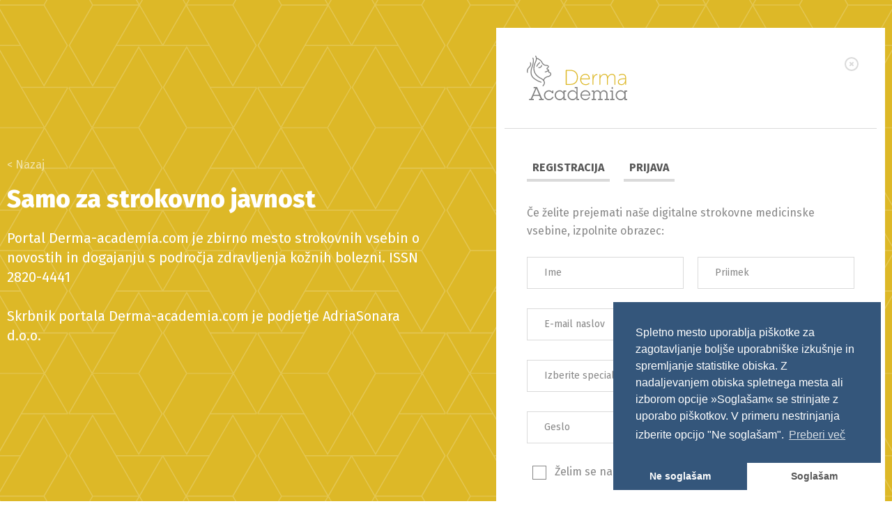

--- FILE ---
content_type: text/html; charset=UTF-8
request_url: https://www.derma-academia.com/prijava-v-sistem/?redirect=https%3A%2F%2Fwww.derma-academia.com%2Fali-je-testiranje-na-tuberkulozo-pri-zdravljenju-z-novimi-bioloskimi-zdravili-se-potrebno
body_size: 12290
content:
<!DOCTYPE html>
<html>
<head>
    <meta http-equiv="Content-Type" content="text/html; charset=UTF-8"/>
    <meta name="viewport" content="width=device-width, initial-scale=1, maximum-scale=1, user-scalable=no">
    <meta http-equiv="X-UA-Compatible" content="IE=Edge">

    <meta name='robots' content='index, follow, max-image-preview:large, max-snippet:-1, max-video-preview:-1' />

	<!-- This site is optimized with the Yoast SEO plugin v26.5 - https://yoast.com/wordpress/plugins/seo/ -->
	<title>Prijava v sistem - Derma Academia</title>
	<meta name="description" content="Prijavite se za prejemanje strokovnih informacij in novosti iz področja zdravljenja kožnih bolezni na portalu Derma-academia.com." />
	<link rel="canonical" href="https://www.derma-academia.com/prijava-v-sistem/" />
	<meta property="og:locale" content="sl_SI" />
	<meta property="og:type" content="article" />
	<meta property="og:title" content="Prijava v sistem - Derma Academia" />
	<meta property="og:description" content="Prijavite se za prejemanje strokovnih informacij in novosti iz področja zdravljenja kožnih bolezni na portalu Derma-academia.com." />
	<meta property="og:url" content="https://www.derma-academia.com/prijava-v-sistem/" />
	<meta property="og:site_name" content="Derma Academia" />
	<meta property="article:modified_time" content="2022-07-29T07:50:57+00:00" />
	<meta name="twitter:card" content="summary_large_image" />
	<script type="application/ld+json" class="yoast-schema-graph">{"@context":"https://schema.org","@graph":[{"@type":"WebPage","@id":"https://www.derma-academia.com/prijava-v-sistem/","url":"https://www.derma-academia.com/prijava-v-sistem/","name":"Prijava v sistem - Derma Academia","isPartOf":{"@id":"https://www.derma-academia.com/#website"},"datePublished":"2021-04-26T09:34:22+00:00","dateModified":"2022-07-29T07:50:57+00:00","description":"Prijavite se za prejemanje strokovnih informacij in novosti iz področja zdravljenja kožnih bolezni na portalu Derma-academia.com.","inLanguage":"sl-SI","potentialAction":[{"@type":"ReadAction","target":["https://www.derma-academia.com/prijava-v-sistem/"]}]},{"@type":"WebSite","@id":"https://www.derma-academia.com/#website","url":"https://www.derma-academia.com/","name":"Derma Academia","description":"","potentialAction":[{"@type":"SearchAction","target":{"@type":"EntryPoint","urlTemplate":"https://www.derma-academia.com/?s={search_term_string}"},"query-input":{"@type":"PropertyValueSpecification","valueRequired":true,"valueName":"search_term_string"}}],"inLanguage":"sl-SI"}]}</script>
	<!-- / Yoast SEO plugin. -->


<link rel='dns-prefetch' href='//www.derma-academia.com' />
<link rel="alternate" title="oEmbed (JSON)" type="application/json+oembed" href="https://www.derma-academia.com/wp-json/oembed/1.0/embed?url=https%3A%2F%2Fwww.derma-academia.com%2Fprijava-v-sistem%2F" />
<link rel="alternate" title="oEmbed (XML)" type="text/xml+oembed" href="https://www.derma-academia.com/wp-json/oembed/1.0/embed?url=https%3A%2F%2Fwww.derma-academia.com%2Fprijava-v-sistem%2F&#038;format=xml" />
		<style>
			.lazyload,
			.lazyloading {
				max-width: 100%;
			}
		</style>
		<style id='wp-img-auto-sizes-contain-inline-css' type='text/css'>
img:is([sizes=auto i],[sizes^="auto," i]){contain-intrinsic-size:3000px 1500px}
/*# sourceURL=wp-img-auto-sizes-contain-inline-css */
</style>
<link rel='stylesheet' id='dashicons-css' href='https://www.derma-academia.com/wp-includes/css/dashicons.min.css?ver=6.9' type='text/css' media='all' />
<link rel='stylesheet' id='post-views-counter-frontend-css' href='https://www.derma-academia.com/wp-content/plugins/post-views-counter/css/frontend.min.css?ver=1.5.9' type='text/css' media='all' />
<style id='wp-emoji-styles-inline-css' type='text/css'>

	img.wp-smiley, img.emoji {
		display: inline !important;
		border: none !important;
		box-shadow: none !important;
		height: 1em !important;
		width: 1em !important;
		margin: 0 0.07em !important;
		vertical-align: -0.1em !important;
		background: none !important;
		padding: 0 !important;
	}
/*# sourceURL=wp-emoji-styles-inline-css */
</style>
<style id='wp-block-library-inline-css' type='text/css'>
:root{--wp-block-synced-color:#7a00df;--wp-block-synced-color--rgb:122,0,223;--wp-bound-block-color:var(--wp-block-synced-color);--wp-editor-canvas-background:#ddd;--wp-admin-theme-color:#007cba;--wp-admin-theme-color--rgb:0,124,186;--wp-admin-theme-color-darker-10:#006ba1;--wp-admin-theme-color-darker-10--rgb:0,107,160.5;--wp-admin-theme-color-darker-20:#005a87;--wp-admin-theme-color-darker-20--rgb:0,90,135;--wp-admin-border-width-focus:2px}@media (min-resolution:192dpi){:root{--wp-admin-border-width-focus:1.5px}}.wp-element-button{cursor:pointer}:root .has-very-light-gray-background-color{background-color:#eee}:root .has-very-dark-gray-background-color{background-color:#313131}:root .has-very-light-gray-color{color:#eee}:root .has-very-dark-gray-color{color:#313131}:root .has-vivid-green-cyan-to-vivid-cyan-blue-gradient-background{background:linear-gradient(135deg,#00d084,#0693e3)}:root .has-purple-crush-gradient-background{background:linear-gradient(135deg,#34e2e4,#4721fb 50%,#ab1dfe)}:root .has-hazy-dawn-gradient-background{background:linear-gradient(135deg,#faaca8,#dad0ec)}:root .has-subdued-olive-gradient-background{background:linear-gradient(135deg,#fafae1,#67a671)}:root .has-atomic-cream-gradient-background{background:linear-gradient(135deg,#fdd79a,#004a59)}:root .has-nightshade-gradient-background{background:linear-gradient(135deg,#330968,#31cdcf)}:root .has-midnight-gradient-background{background:linear-gradient(135deg,#020381,#2874fc)}:root{--wp--preset--font-size--normal:16px;--wp--preset--font-size--huge:42px}.has-regular-font-size{font-size:1em}.has-larger-font-size{font-size:2.625em}.has-normal-font-size{font-size:var(--wp--preset--font-size--normal)}.has-huge-font-size{font-size:var(--wp--preset--font-size--huge)}.has-text-align-center{text-align:center}.has-text-align-left{text-align:left}.has-text-align-right{text-align:right}.has-fit-text{white-space:nowrap!important}#end-resizable-editor-section{display:none}.aligncenter{clear:both}.items-justified-left{justify-content:flex-start}.items-justified-center{justify-content:center}.items-justified-right{justify-content:flex-end}.items-justified-space-between{justify-content:space-between}.screen-reader-text{border:0;clip-path:inset(50%);height:1px;margin:-1px;overflow:hidden;padding:0;position:absolute;width:1px;word-wrap:normal!important}.screen-reader-text:focus{background-color:#ddd;clip-path:none;color:#444;display:block;font-size:1em;height:auto;left:5px;line-height:normal;padding:15px 23px 14px;text-decoration:none;top:5px;width:auto;z-index:100000}html :where(.has-border-color){border-style:solid}html :where([style*=border-top-color]){border-top-style:solid}html :where([style*=border-right-color]){border-right-style:solid}html :where([style*=border-bottom-color]){border-bottom-style:solid}html :where([style*=border-left-color]){border-left-style:solid}html :where([style*=border-width]){border-style:solid}html :where([style*=border-top-width]){border-top-style:solid}html :where([style*=border-right-width]){border-right-style:solid}html :where([style*=border-bottom-width]){border-bottom-style:solid}html :where([style*=border-left-width]){border-left-style:solid}html :where(img[class*=wp-image-]){height:auto;max-width:100%}:where(figure){margin:0 0 1em}html :where(.is-position-sticky){--wp-admin--admin-bar--position-offset:var(--wp-admin--admin-bar--height,0px)}@media screen and (max-width:600px){html :where(.is-position-sticky){--wp-admin--admin-bar--position-offset:0px}}

/*# sourceURL=wp-block-library-inline-css */
</style><style id='global-styles-inline-css' type='text/css'>
:root{--wp--preset--aspect-ratio--square: 1;--wp--preset--aspect-ratio--4-3: 4/3;--wp--preset--aspect-ratio--3-4: 3/4;--wp--preset--aspect-ratio--3-2: 3/2;--wp--preset--aspect-ratio--2-3: 2/3;--wp--preset--aspect-ratio--16-9: 16/9;--wp--preset--aspect-ratio--9-16: 9/16;--wp--preset--color--black: #000000;--wp--preset--color--cyan-bluish-gray: #abb8c3;--wp--preset--color--white: #ffffff;--wp--preset--color--pale-pink: #f78da7;--wp--preset--color--vivid-red: #cf2e2e;--wp--preset--color--luminous-vivid-orange: #ff6900;--wp--preset--color--luminous-vivid-amber: #fcb900;--wp--preset--color--light-green-cyan: #7bdcb5;--wp--preset--color--vivid-green-cyan: #00d084;--wp--preset--color--pale-cyan-blue: #8ed1fc;--wp--preset--color--vivid-cyan-blue: #0693e3;--wp--preset--color--vivid-purple: #9b51e0;--wp--preset--gradient--vivid-cyan-blue-to-vivid-purple: linear-gradient(135deg,rgb(6,147,227) 0%,rgb(155,81,224) 100%);--wp--preset--gradient--light-green-cyan-to-vivid-green-cyan: linear-gradient(135deg,rgb(122,220,180) 0%,rgb(0,208,130) 100%);--wp--preset--gradient--luminous-vivid-amber-to-luminous-vivid-orange: linear-gradient(135deg,rgb(252,185,0) 0%,rgb(255,105,0) 100%);--wp--preset--gradient--luminous-vivid-orange-to-vivid-red: linear-gradient(135deg,rgb(255,105,0) 0%,rgb(207,46,46) 100%);--wp--preset--gradient--very-light-gray-to-cyan-bluish-gray: linear-gradient(135deg,rgb(238,238,238) 0%,rgb(169,184,195) 100%);--wp--preset--gradient--cool-to-warm-spectrum: linear-gradient(135deg,rgb(74,234,220) 0%,rgb(151,120,209) 20%,rgb(207,42,186) 40%,rgb(238,44,130) 60%,rgb(251,105,98) 80%,rgb(254,248,76) 100%);--wp--preset--gradient--blush-light-purple: linear-gradient(135deg,rgb(255,206,236) 0%,rgb(152,150,240) 100%);--wp--preset--gradient--blush-bordeaux: linear-gradient(135deg,rgb(254,205,165) 0%,rgb(254,45,45) 50%,rgb(107,0,62) 100%);--wp--preset--gradient--luminous-dusk: linear-gradient(135deg,rgb(255,203,112) 0%,rgb(199,81,192) 50%,rgb(65,88,208) 100%);--wp--preset--gradient--pale-ocean: linear-gradient(135deg,rgb(255,245,203) 0%,rgb(182,227,212) 50%,rgb(51,167,181) 100%);--wp--preset--gradient--electric-grass: linear-gradient(135deg,rgb(202,248,128) 0%,rgb(113,206,126) 100%);--wp--preset--gradient--midnight: linear-gradient(135deg,rgb(2,3,129) 0%,rgb(40,116,252) 100%);--wp--preset--font-size--small: 13px;--wp--preset--font-size--medium: 20px;--wp--preset--font-size--large: 36px;--wp--preset--font-size--x-large: 42px;--wp--preset--spacing--20: 0.44rem;--wp--preset--spacing--30: 0.67rem;--wp--preset--spacing--40: 1rem;--wp--preset--spacing--50: 1.5rem;--wp--preset--spacing--60: 2.25rem;--wp--preset--spacing--70: 3.38rem;--wp--preset--spacing--80: 5.06rem;--wp--preset--shadow--natural: 6px 6px 9px rgba(0, 0, 0, 0.2);--wp--preset--shadow--deep: 12px 12px 50px rgba(0, 0, 0, 0.4);--wp--preset--shadow--sharp: 6px 6px 0px rgba(0, 0, 0, 0.2);--wp--preset--shadow--outlined: 6px 6px 0px -3px rgb(255, 255, 255), 6px 6px rgb(0, 0, 0);--wp--preset--shadow--crisp: 6px 6px 0px rgb(0, 0, 0);}:where(.is-layout-flex){gap: 0.5em;}:where(.is-layout-grid){gap: 0.5em;}body .is-layout-flex{display: flex;}.is-layout-flex{flex-wrap: wrap;align-items: center;}.is-layout-flex > :is(*, div){margin: 0;}body .is-layout-grid{display: grid;}.is-layout-grid > :is(*, div){margin: 0;}:where(.wp-block-columns.is-layout-flex){gap: 2em;}:where(.wp-block-columns.is-layout-grid){gap: 2em;}:where(.wp-block-post-template.is-layout-flex){gap: 1.25em;}:where(.wp-block-post-template.is-layout-grid){gap: 1.25em;}.has-black-color{color: var(--wp--preset--color--black) !important;}.has-cyan-bluish-gray-color{color: var(--wp--preset--color--cyan-bluish-gray) !important;}.has-white-color{color: var(--wp--preset--color--white) !important;}.has-pale-pink-color{color: var(--wp--preset--color--pale-pink) !important;}.has-vivid-red-color{color: var(--wp--preset--color--vivid-red) !important;}.has-luminous-vivid-orange-color{color: var(--wp--preset--color--luminous-vivid-orange) !important;}.has-luminous-vivid-amber-color{color: var(--wp--preset--color--luminous-vivid-amber) !important;}.has-light-green-cyan-color{color: var(--wp--preset--color--light-green-cyan) !important;}.has-vivid-green-cyan-color{color: var(--wp--preset--color--vivid-green-cyan) !important;}.has-pale-cyan-blue-color{color: var(--wp--preset--color--pale-cyan-blue) !important;}.has-vivid-cyan-blue-color{color: var(--wp--preset--color--vivid-cyan-blue) !important;}.has-vivid-purple-color{color: var(--wp--preset--color--vivid-purple) !important;}.has-black-background-color{background-color: var(--wp--preset--color--black) !important;}.has-cyan-bluish-gray-background-color{background-color: var(--wp--preset--color--cyan-bluish-gray) !important;}.has-white-background-color{background-color: var(--wp--preset--color--white) !important;}.has-pale-pink-background-color{background-color: var(--wp--preset--color--pale-pink) !important;}.has-vivid-red-background-color{background-color: var(--wp--preset--color--vivid-red) !important;}.has-luminous-vivid-orange-background-color{background-color: var(--wp--preset--color--luminous-vivid-orange) !important;}.has-luminous-vivid-amber-background-color{background-color: var(--wp--preset--color--luminous-vivid-amber) !important;}.has-light-green-cyan-background-color{background-color: var(--wp--preset--color--light-green-cyan) !important;}.has-vivid-green-cyan-background-color{background-color: var(--wp--preset--color--vivid-green-cyan) !important;}.has-pale-cyan-blue-background-color{background-color: var(--wp--preset--color--pale-cyan-blue) !important;}.has-vivid-cyan-blue-background-color{background-color: var(--wp--preset--color--vivid-cyan-blue) !important;}.has-vivid-purple-background-color{background-color: var(--wp--preset--color--vivid-purple) !important;}.has-black-border-color{border-color: var(--wp--preset--color--black) !important;}.has-cyan-bluish-gray-border-color{border-color: var(--wp--preset--color--cyan-bluish-gray) !important;}.has-white-border-color{border-color: var(--wp--preset--color--white) !important;}.has-pale-pink-border-color{border-color: var(--wp--preset--color--pale-pink) !important;}.has-vivid-red-border-color{border-color: var(--wp--preset--color--vivid-red) !important;}.has-luminous-vivid-orange-border-color{border-color: var(--wp--preset--color--luminous-vivid-orange) !important;}.has-luminous-vivid-amber-border-color{border-color: var(--wp--preset--color--luminous-vivid-amber) !important;}.has-light-green-cyan-border-color{border-color: var(--wp--preset--color--light-green-cyan) !important;}.has-vivid-green-cyan-border-color{border-color: var(--wp--preset--color--vivid-green-cyan) !important;}.has-pale-cyan-blue-border-color{border-color: var(--wp--preset--color--pale-cyan-blue) !important;}.has-vivid-cyan-blue-border-color{border-color: var(--wp--preset--color--vivid-cyan-blue) !important;}.has-vivid-purple-border-color{border-color: var(--wp--preset--color--vivid-purple) !important;}.has-vivid-cyan-blue-to-vivid-purple-gradient-background{background: var(--wp--preset--gradient--vivid-cyan-blue-to-vivid-purple) !important;}.has-light-green-cyan-to-vivid-green-cyan-gradient-background{background: var(--wp--preset--gradient--light-green-cyan-to-vivid-green-cyan) !important;}.has-luminous-vivid-amber-to-luminous-vivid-orange-gradient-background{background: var(--wp--preset--gradient--luminous-vivid-amber-to-luminous-vivid-orange) !important;}.has-luminous-vivid-orange-to-vivid-red-gradient-background{background: var(--wp--preset--gradient--luminous-vivid-orange-to-vivid-red) !important;}.has-very-light-gray-to-cyan-bluish-gray-gradient-background{background: var(--wp--preset--gradient--very-light-gray-to-cyan-bluish-gray) !important;}.has-cool-to-warm-spectrum-gradient-background{background: var(--wp--preset--gradient--cool-to-warm-spectrum) !important;}.has-blush-light-purple-gradient-background{background: var(--wp--preset--gradient--blush-light-purple) !important;}.has-blush-bordeaux-gradient-background{background: var(--wp--preset--gradient--blush-bordeaux) !important;}.has-luminous-dusk-gradient-background{background: var(--wp--preset--gradient--luminous-dusk) !important;}.has-pale-ocean-gradient-background{background: var(--wp--preset--gradient--pale-ocean) !important;}.has-electric-grass-gradient-background{background: var(--wp--preset--gradient--electric-grass) !important;}.has-midnight-gradient-background{background: var(--wp--preset--gradient--midnight) !important;}.has-small-font-size{font-size: var(--wp--preset--font-size--small) !important;}.has-medium-font-size{font-size: var(--wp--preset--font-size--medium) !important;}.has-large-font-size{font-size: var(--wp--preset--font-size--large) !important;}.has-x-large-font-size{font-size: var(--wp--preset--font-size--x-large) !important;}
/*# sourceURL=global-styles-inline-css */
</style>

<style id='classic-theme-styles-inline-css' type='text/css'>
/*! This file is auto-generated */
.wp-block-button__link{color:#fff;background-color:#32373c;border-radius:9999px;box-shadow:none;text-decoration:none;padding:calc(.667em + 2px) calc(1.333em + 2px);font-size:1.125em}.wp-block-file__button{background:#32373c;color:#fff;text-decoration:none}
/*# sourceURL=/wp-includes/css/classic-themes.min.css */
</style>
<link rel='stylesheet' id='animate-css' href='https://www.derma-academia.com/wp-content/plugins/wp-quiz-pro/assets/frontend/css/animate.css?ver=3.6.0' type='text/css' media='all' />
<link rel='stylesheet' id='wp-quiz-css' href='https://www.derma-academia.com/wp-content/plugins/wp-quiz-pro/assets/frontend/css/wp-quiz.css?ver=2.1.10' type='text/css' media='all' />
<link rel='stylesheet' id='wp-quiz-adriasonara-css' href='https://www.derma-academia.com/wp-content/plugins/wp-quiz-pro/assets/frontend/css/wp-quiz-adriasonara.css?ver=2.1.10' type='text/css' media='all' />
<link rel='stylesheet' id='frontend-styles-css' href='https://www.derma-academia.com/wp-content/themes/diabetesacademia/dist/css/styles.css?ver=1698067842' type='text/css' media='all' />
<link rel='stylesheet' id='frontend-custom-css' href='https://www.derma-academia.com/wp-content/themes/diabetesacademia/dist/css/custom.css?ver=1747651606' type='text/css' media='all' />
<link rel='stylesheet' id='cookieconsent-css' href='https://www.derma-academia.com/wp-content/plugins/ga-germanized/assets/css/cookieconsent.css?ver=3.1.1' type='text/css' media='all' />
<script type="text/javascript" src="https://www.derma-academia.com/wp-includes/js/jquery/jquery.min.js?ver=3.7.1" id="jquery-core-js"></script>
<script type="text/javascript" src="https://www.derma-academia.com/wp-includes/js/jquery/jquery-migrate.min.js?ver=3.4.1" id="jquery-migrate-js"></script>
<link rel="https://api.w.org/" href="https://www.derma-academia.com/wp-json/" /><link rel="alternate" title="JSON" type="application/json" href="https://www.derma-academia.com/wp-json/wp/v2/pages/22" /><link rel="EditURI" type="application/rsd+xml" title="RSD" href="https://www.derma-academia.com/xmlrpc.php?rsd" />
<meta name="generator" content="WordPress 6.9" />
<link rel='shortlink' href='https://www.derma-academia.com/?p=22' />
<script async src="https://www.googletagmanager.com/gtag/js?id=G-7074WPKTZS"></script><script>
				window.dataLayer = window.dataLayer || [];
				function gtag(){dataLayer.push(arguments);}
				gtag('js', new Date());gtag('config', 'G-7074WPKTZS', {"anonymize_ip":true,"allow_display_features":false,"link_attribution":false});</script>		<script>
			document.documentElement.className = document.documentElement.className.replace('no-js', 'js');
		</script>
				<style>
			.no-js img.lazyload {
				display: none;
			}

			figure.wp-block-image img.lazyloading {
				min-width: 150px;
			}

			.lazyload,
			.lazyloading {
				--smush-placeholder-width: 100px;
				--smush-placeholder-aspect-ratio: 1/1;
				width: var(--smush-image-width, var(--smush-placeholder-width)) !important;
				aspect-ratio: var(--smush-image-aspect-ratio, var(--smush-placeholder-aspect-ratio)) !important;
			}

						.lazyload, .lazyloading {
				opacity: 0;
			}

			.lazyloaded {
				opacity: 1;
				transition: opacity 400ms;
				transition-delay: 0ms;
			}

					</style>
		    
    <!-- Favicons -->
    <link rel="apple-touch-icon" sizes="180x180" href="https://www.derma-academia.com/wp-content/themes/diabetesacademia/dist/images/favicons/apple-touch-icon.png">
    <link rel="icon" type="image/png" sizes="32x32" href="https://www.derma-academia.com/wp-content/themes/diabetesacademia/dist/images/favicons/favicon-32x32.png">
    <link rel="icon" type="image/images/favicons/png" sizes="16x16" href="https://www.derma-academia.com/wp-content/themes/diabetesacademia/dist/images/favicons/favicon-16x16.png">
    <link rel="manifest" href="https://www.derma-academia.com/wp-content/themes/diabetesacademia/dist/images/favicons/site.webmanifest">
    <link rel="mask-icon" href="https://www.derma-academia.com/wp-content/themes/diabetesacademia/dist/images/favicons/safari-pinned-tab.svg" color="#5bbad5">
    <meta name="msapplication-TileColor" content="#da532c">
    <meta name="theme-color" content="#ffffff">
	<link rel="stylesheet" href="https://cdnjs.cloudflare.com/ajax/libs/Swiper/8.4.4/swiper-bundle.css" />
	<!-- Google Tag Manager -->
	<script>(function(w,d,s,l,i){w[l]=w[l]||[];w[l].push({'gtm.start':
	new Date().getTime(),event:'gtm.js'});var f=d.getElementsByTagName(s)[0],
	j=d.createElement(s),dl=l!='dataLayer'?'&l='+l:'';j.async=true;j.src=
	'https://www.googletagmanager.com/gtm.js?id='+i+dl;f.parentNode.insertBefore(j,f);
	})(window,document,'script','dataLayer','GTM-W4QKTV4');</script>
	<!-- End Google Tag Manager -->
</head>

<body>
<!-- Google Tag Manager (noscript) -->
<noscript><iframe data-src="https://www.googletagmanager.com/ns.html?id=GTM-W4QKTV4"
height="0" width="0" style="display:none;visibility:hidden" src="[data-uri]" class="lazyload" data-load-mode="1"></iframe></noscript>
<!-- End Google Tag Manager (noscript) -->

<main class="min-h-screen w-full bg-gold" x-data="LoginRegisterForm()" x-init="init({ redirectUrl: 'https://www.derma-academia.com/ali-je-testiranje-na-tuberkulozo-pri-zdravljenju-z-novimi-bioloskimi-zdravili-se-potrebno' })">
    <img class="fixed inset-0 h-full w-full object-cover z-0 lazyload" data-src="https://www.derma-academia.com/wp-content/themes/diabetesacademia/dist/images/login-bg.svg" alt="Ozadje" src="[data-uri]">
<div class="relative px-5 lg:px-0 container mx-auto lg:grid lg:grid-cols-2 lg:gap-16 z-10 pb-10 lg:pb-0">
    <div class="lg:h-screen flex items-center justify-center pt-20 lg:pt-0 pb-10 lg:pb-0 text-center lg:text-left">
        <div>
            <a href="https://www.derma-academia.com" class="inline-block text-white opacity-60 hover:opacity-100 transition-all duration-500 mb-4 -mt-4">
                < Nazaj
            </a>
                                        <h1 class="text-4xl font-extrabold text-white lg:leading-tighter mb-5" data-aos="fade-in" data-aos-delay="100">Samo za strokovno javnost</h1>
                <p class="text-xl text-white" data-aos="fade-in" data-aos-delay="300">Portal Derma-academia.com je zbirno mesto strokovnih vsebin o novostih in dogajanju s področja zdravljenja kožnih bolezni. ISSN 2820-4441                                    <br><br>Skrbnik portala Derma-academia.com je podjetje AdriaSonara d.o.o.</p>
                                    </div>

    </div>
    <div class="lg:min-h-screen lg:pl-10 lg:py-10">
        <div class="w-full bg-white py-10 px-3">
            <div class="relative border-b border-grey-lighter mb-10 pb-10 px-5 lg:px-8">
                <a href="https://www.derma-academia.com">
                    <span class="sr-only">Obesitas Academia</span>
                    <img class="h-16 w-auto lazyload" data-src="https://www.derma-academia.com/wp-content/themes/diabetesacademia/dist/images/logo.svg" alt="Obesitas Academia" src="[data-uri]">
                </a>
                <a href="https://www.derma-academia.com" class="absolute right-6 top-0 text-grey-lighter hover:text-grey-light transition-all duration-500">
                    <svg xmlns="http://www.w3.org/2000/svg" class="h-6 w-6" fill="none" viewBox="0 0 24 24" stroke="currentColor">
                        <path stroke-linecap="round" stroke-linejoin="round" stroke-width="2" d="M10 14l2-2m0 0l2-2m-2 2l-2-2m2 2l2 2m7-2a9 9 0 11-18 0 9 9 0 0118 0z"/>
                    </svg>
                </a>
            </div>
    <div class="px-5 lg:px-8">
        <template x-if="!success">
            <div class="mb-8">
                <nav>
                    <ul class="flex items-center font-bold uppercase">
                        <li class="mr-5"><a :class="{ 'border-grey-dark' : formType == 'register' }" class="inline-block border-b-4 border-grey-lighter py-1 px-2 text-grey hover:border-grey-dark transition transition-all" href="#" @click.prevent="formType = 'register'">Registracija</a></li>
                        <li><a :class="{ 'border-grey-dark' : formType == 'login' }" class="inline-block border-b-4 border-grey-lighter py-1 px-2 text-grey hover:border-grey-dark transition transition-all" href="#" @click.prevent="formType = 'login'">Prijava</a></li>
                    </ul>
                </nav>
            </div>
        </template>
        <template x-if="formType == 'login'">
            <form @submit.prevent="login" novalidate>
                <div class="relative mb-3">
                    <input type="email" id="email" class="relative z-0 py-3 px-6 border border-grey-lighter focus:outline-none focus:border-grey focus:ring-0 text-sm text-grey-light placeholder-grey-light transition-all duration-200 w-full" placeholder="E-mail naslov" x-model="form.email"/>
                    <div class="pl-6 pt-1 text-xs text-red font-bold"></div>
                    <label for="email" class="text-white absolute -top-4 left-6 z-10 bg-gold px-3 py-0.5 text-xs duration-300 origin-0 opacity-0">E-mail naslov</label>
                </div>

                <div class="relative mb-6">
                    <input type="password" id="password" class="relative z-0 py-3 px-6 border border-grey-lighter focus:outline-none focus:border-grey focus:ring-0 text-sm text-grey-light placeholder-grey-light transition-all duration-200 w-full" placeholder="Geslo" x-model="form.password"/>
                    <div class="pl-6 pt-1 text-xs text-red font-bold"></div>
                    <label for="password" class="text-white absolute -top-4 left-6 z-10 bg-gold px-3 py-0.5 text-xs duration-300 origin-0 opacity-0">Geslo</label>
                </div>
                <div id="login-error" class=" text-xs text-red font-bold mb-6"></div>

                <button type="submit" class="py-2 px-6 bg-gold text-sm xl:text-base text-white font-bold uppercase hover:bg-grey-dark transition-all duration-200 whitespace-nowrap mb-10">
                    Prijavi se
                </button>

                <div class="flex justify-between">
                    <a href="https://www.derma-academia.com/pozabljeno-geslo/" class="text-grey">Ste pozabili geslo?</a>
                                                                <a href="mailto:nives.pustavrh@adriasonara.eu" class="text-grey">Potrebujete pomoč?</a>
                                    </div>
            </form>
        </template>
        <template x-if="formType == 'register'">
            <div>
                <template x-if="success">
                    <div>
                        <h3 class="text-3xl font-light text-grey-darker mb-6">Registracija je uspela.</h3>
                        <p class="text-grey mb-5">Hvala lepa za zanimanje. Vaša registracija je bila uspešna.</p>
                        <p class="text-grey mb-5">Želeno vsebino si lahko ogledate <a href="/">tukaj</a>.</p>
                    </div>
                </template>
                <template x-if="!success">
                    <form @submit.prevent="register" novalidate>
                        <p class="text-base text-grey-light leading-paragraph mb-6">Če želite prejemati naše digitalne strokovne medicinske vsebine, izpolnite obrazec:</p>
                        <div class="lg:grid lg:grid-cols-2 lg:gap-5">
                            <div class="relative mb-6">
                                <input type="text" id="firstname" class="relative z-0 py-3 px-6 border border-grey-lighter focus:outline-none focus:border-grey focus:ring-0 text-sm text-grey-light placeholder-grey-light transition-all duration-200 w-full " placeholder="Ime" x-model="form.firstname"/>
                                <div class="pl-6 pt-1 text-xs text-red font-bold"></div>
                                <label for="firstname" class="text-white absolute -top-4 left-6 z-10 bg-gold px-3 py-0.5 text-xs duration-300 origin-0 opacity-0">Ime</label>
                            </div>
                            <div class="relative mb-6">
                                <input type="text" id="lastname" class="relative z-0 py-3 px-6 border border-grey-lighter focus:outline-none focus:border-grey focus:ring-0 text-sm text-grey-light placeholder-grey-light transition-all duration-200 w-full " placeholder="Priimek" x-model="form.lastname"/>
                                <div class="pl-6 pt-1 text-xs text-red font-bold"></div>
                                <label for="lastname" class="text-white absolute -top-4 left-6 z-10 bg-gold px-3 py-0.5 text-xs duration-300 origin-0 opacity-0">Priimek</label>
                            </div>
                        </div>
                        <div class="relative mb-6">
                            <input type="email" id="email" class="relative z-0 py-3 px-6 border border-grey-lighter focus:outline-none focus:border-grey focus:ring-0 text-sm text-grey-light placeholder-grey-light transition-all duration-200 w-full" placeholder="E-mail naslov" x-model="form.email"/>
                            <div class="pl-6 pt-1 text-xs text-red font-bold"></div>
                            <label for="email" class="text-white absolute -top-4 left-6 z-10 bg-gold px-3 py-0.5 text-xs duration-300 origin-0 opacity-0">E-mail naslov</label>
                        </div>
                        <div class="relative mb-6">
                            <select required name="specialty_id" id="specialty_id" class="form-select px-6 py-3 border-grey-lighter focus:outline-none focus:border-grey focus:ring-0 text-sm text-grey-light placeholder-grey-light transition-all duration-200 w-full" x-model="form.specialty_id">
                                <option value="">Izberite specializacijo</option>
                                <template x-for="specialization in specializations" :key="specialization.id">
                                    <option :value="specialization.id" x-text="specialization.title"></option>
                                </template>
                            </select>
                            <div class="pl-6 pt-1 text-xs text-red font-bold"></div>
                            <label for="specialty_id" class="text-white absolute -top-4 left-6 z-10 bg-gold px-3 py-0.5 text-xs duration-300 origin-0 opacity-0">Specializacija</label>
                        </div>
                        <div class="lg:grid lg:grid-cols-2 lg:gap-5">
                            <div class="relative mb-6">
                                <input type="password" id="password" class="relative z-0 py-3 px-6 border border-grey-lighter focus:outline-none focus:border-grey focus:ring-0 text-sm text-grey-light placeholder-grey-light transition-all duration-200 w-full " placeholder="Geslo" x-model="form.password"/>
                                <div class="pl-6 pt-1 text-xs text-red font-bold"></div>
                                <label for="password" class="text-white absolute -top-4 left-6 z-10 bg-gold px-3 py-0.5 text-xs duration-300 origin-0 opacity-0">Geslo</label>
                            </div>
                            <div class="relative mb-6">
                                <input type="password" id="password_confirmation" class="relative z-0 py-3 px-6 border border-grey-lighter focus:outline-none focus:border-grey focus:ring-0 text-sm text-grey-light placeholder-grey-light transition-all duration-200 w-full " placeholder="Ponovite geslo" x-model="form.password_confirmation"/>
                                <div class="pl-6 pt-1 text-xs text-red font-bold"></div>
                                <label for="password_confirmation" class="text-white absolute -top-4 left-6 z-10 bg-gold px-3 py-0.5 text-xs duration-300 origin-0 opacity-0">Ponovite geslo</label>
                            </div>
                        </div>
                        <label for="news" class="flex items-baseline mb-3 px-2 hidden">
                            <div>
                                <input name="news" id="news" type="checkbox" class="form-checkbox border-grey-light text-grey focus:ring-grey mr-3" x-model="form.news"/>
                                <span class="block pl-6 pt-1 text-xs text-red font-bold"></span>
                            </div>
                            <span class="text-base text-grey-light leading-paragraph">Želim prejemati strokovne elektronske publikacije podjetja AdriaSonara.</span>
                        </label>
                        <label for="research" class="flex items-baseline mb-3 px-2 hidden">
                            <div>
                                <input name="research" id="research" type="checkbox" class="form-checkbox border-grey-light text-grey focus:ring-grey mr-3" x-model="form.research"/>
                                <span class="block pl-6 pt-1 text-xs text-red font-bold"></span>
                            </div>
                            <span class="text-base text-grey-light leading-paragraph">Želim sodelovati v občasnih raziskavah.</span>
                        </label>
                        <div class="mb-3">
                            <label for="magazine" class="flex items-baseline mb-3 px-2">
                                <div>
                                    <input name="magazine" id="magazine" type="checkbox" class="form-checkbox border-grey-light text-grey focus:ring-grey mr-3" x-model="form.magazine"/>
                                    <span class="block pl-6 pt-1 text-xs text-red font-bold"></span>
                                </div>
                                <span class="text-base text-grey-light leading-paragraph">Želim se naročiti na brezplačno revijo pHARMONIA.</span>
                            </label>
                            <template x-if="form.magazine">
                                <div class="relative">
                                    <input type="home_address" id="home_address" class="relative z-0 py-3 px-6 border border-grey-lighter focus:outline-none focus:border-grey focus:ring-0 text-sm text-grey-light placeholder-grey-light transition-all duration-200 w-full " placeholder="Ime ustanove in naslov za prejemanje revije" x-model="form.home_address"/>
                                    <span class="block pl-6 pt-1 text-xs text-red font-bold"></span>
                                    <label for="home_address" class="text-white absolute -top-4 left-6 z-10 bg-gold px-3 py-0.5 text-xs duration-300 origin-0 opacity-0">Ime ustanove in naslov za prejemanje revije</label>
                                </div>
                            </template>
                        </div>
                        <div class="mb-10">
                            <label for="agreement" class="flex items-baseline px-2 hidden">
                                <div>
                                    <input name="agreement" id="agreement" type="checkbox" class="form-checkbox border-grey-light text-grey focus:ring-grey mr-3" x-model="form.agreement"/>
                                </div>
                                <span class="text-base text-grey-light leading-paragraph">Potrjujem, da sem <a href="https://www.derma-academia.com/splosni-pogoji-in-pravila-zasebnosti/" target="_blank" class="text-grey-dark hover:underline">strokovna javnost</a> in se strinjam z <a href="https://www.derma-academia.com/pravno-obvestilo/" target="_blank" class="text-grey-dark hover:underline">obdelavo podatkov</a> za namene pošiljanja publikacij ter s <a href="https://www.derma-academia.com/splosni-pogoji-in-pravila-zasebnosti/" target="_blank" class="text-grey-dark hover:underline">splošnimi pogoji in pravili zasebnosti</a>.</span>
                            </label>
                            <span id="agreement-error" class="block pl-9 pt-1 text-xs text-red font-bold"></span>
                        </div>
                        
                        <p class="text-base text-grey-light leading-paragraph mb-6">Z registracijo v ta spletni portal sprejemate <a href="https://www.derma-academia.com/splosni-pogoji-in-pravila-zasebnosti/" class="text-grey-dark hover:underline">Splošne pogoje</a> in izrecno potrjujete, da ste strokovna javnost (slednje bomo zaradi zahtev zakonodaje tudi preverili).</p>

                        <div class="flex justify-between items-center mb-6">
                            <button type="submit" class="py-2 px-6 bg-gold text-sm xl:text-base text-white font-bold uppercase hover:bg-gold-dark transition-all duration-200 whitespace-nowrap">
                                Registriraj se
                            </button>
                                                                                        <a href="mailto:nives.pustavrh@adriasonara.eu" class="text-grey">Potrebujete pomoč?</a>
                                                    </div>
                        
                        <p class="text-base text-grey-light leading-paragraph mb-6">AdriaSonara d.o.o., Italijanska ulica 8, 1000 Ljubljana, bo vaše osebne podatke obdelovala za namen dostopa in upravljanja portala v skladu s <a href="https://www.derma-academia.com/splosni-pogoji-in-pravila-zasebnosti/" class="text-grey-dark hover:underline">Splošnimi pogoji</a> (člen 6(1)b GDPR) in za preverbo, ali ste del strokovne javnosti (ZZdr-2 in Pravilnik o oglaševanju zdravil – člen 6(1)c GDPR). Vaše osebne podatke bomo hranili 5 let od poteka članstva. Če nam svojih osebnih podatkov ne bi želeli posredovati, dostop do portala ne bo možen. Več o obdelavi osebnih podatkov si lahko preberete v naših informacijah o <a href="https://www.derma-academia.com/pravno-obvestilo/" class="text-grey-dark hover:underline">obdelavi osebnih podatkov</a>.</p>
                    </form>
                </template>
            </div>
        </template>
    </div>
    </div>
    </div>
    </div>
</main>


<script type="speculationrules">
{"prefetch":[{"source":"document","where":{"and":[{"href_matches":"/*"},{"not":{"href_matches":["/wp-*.php","/wp-admin/*","/wp-content/uploads/*","/wp-content/*","/wp-content/plugins/*","/wp-content/themes/diabetesacademia/*","/*\\?(.+)"]}},{"not":{"selector_matches":"a[rel~=\"nofollow\"]"}},{"not":{"selector_matches":".no-prefetch, .no-prefetch a"}}]},"eagerness":"conservative"}]}
</script>
<script type="text/javascript" src="https://www.derma-academia.com/wp-content/themes/diabetesacademia/dist/js/app.js?ver=1715330806" id="frontend-scripts-js"></script>
<script type="text/javascript" src="https://www.derma-academia.com/wp-content/themes/diabetesacademia/dist/js/custom.js?ver=1747651606" id="frontend-custom-js"></script>
<script type="text/javascript" src="https://www.derma-academia.com/wp-content/plugins/ga-germanized/assets/js/cookieconsent.js?ver=3.1.1" id="cookieconsent-js"></script>
<script type="text/javascript" id="cookieconsent-js-after">
/* <![CDATA[ */
try { window.addEventListener("load", function(){window.cookieconsent.initialise({"palette":{"popup":{"background":"#34567b","text":"#FFFFFF"},"button":{"background":"#FFFFFF","text":"#575757"}},"theme":"edgeless","position":"bottom-right","static":false,"content":{"message":"Spletno mesto uporablja pi\u0161kotke za zagotavljanje bolj\u0161e uporabni\u0161ke izku\u0161nje in spremljanje statistike obiska. Z nadaljevanjem obiska spletnega mesta ali izborom opcije \u00bbSogla\u0161am\u00ab se strinjate z uporabo pi\u0161kotkov. V primeru nestrinjanja izberite opcijo \"Ne sogla\u0161am\".","dismiss":"Got it!","allow":"Sogla\u0161am","deny":"Ne sogla\u0161am","link":"Preberi ve\u010d","href":"\/piskotki\/"},"type":"opt-out","revokable":true,"revokeBtn":"<div class=\"cc-revoke {{classes}}\">Pi\u0161kotki<\/div>","onStatusChange":function(){ window.location.href = "https://www.derma-academia.com/prijava-v-sistem?cookie-state-change=" + Date.now(); }})}); } catch(err) { console.error(err.message); }
//# sourceURL=cookieconsent-js-after
/* ]]> */
</script>
<script type="text/javascript" id="google-analytics-germanized-gaoptout-js-extra">
/* <![CDATA[ */
var gaoptoutSettings = {"ua":"G-7074WPKTZS","disabled":"Google Analytics Opt-out Cookie was set!"};
//# sourceURL=google-analytics-germanized-gaoptout-js-extra
/* ]]> */
</script>
<script type="text/javascript" src="https://www.derma-academia.com/wp-content/plugins/ga-germanized/assets/js/gaoptout.js?ver=1.6.2" id="google-analytics-germanized-gaoptout-js"></script>
<script type="text/javascript" id="smush-lazy-load-js-before">
/* <![CDATA[ */
var smushLazyLoadOptions = {"autoResizingEnabled":false,"autoResizeOptions":{"precision":5,"skipAutoWidth":true}};
//# sourceURL=smush-lazy-load-js-before
/* ]]> */
</script>
<script type="text/javascript" src="https://www.derma-academia.com/wp-content/plugins/wp-smushit/app/assets/js/smush-lazy-load.min.js?ver=3.22.3" id="smush-lazy-load-js"></script>
<script id="wp-emoji-settings" type="application/json">
{"baseUrl":"https://s.w.org/images/core/emoji/17.0.2/72x72/","ext":".png","svgUrl":"https://s.w.org/images/core/emoji/17.0.2/svg/","svgExt":".svg","source":{"concatemoji":"https://www.derma-academia.com/wp-includes/js/wp-emoji-release.min.js?ver=6.9"}}
</script>
<script type="module">
/* <![CDATA[ */
/*! This file is auto-generated */
const a=JSON.parse(document.getElementById("wp-emoji-settings").textContent),o=(window._wpemojiSettings=a,"wpEmojiSettingsSupports"),s=["flag","emoji"];function i(e){try{var t={supportTests:e,timestamp:(new Date).valueOf()};sessionStorage.setItem(o,JSON.stringify(t))}catch(e){}}function c(e,t,n){e.clearRect(0,0,e.canvas.width,e.canvas.height),e.fillText(t,0,0);t=new Uint32Array(e.getImageData(0,0,e.canvas.width,e.canvas.height).data);e.clearRect(0,0,e.canvas.width,e.canvas.height),e.fillText(n,0,0);const a=new Uint32Array(e.getImageData(0,0,e.canvas.width,e.canvas.height).data);return t.every((e,t)=>e===a[t])}function p(e,t){e.clearRect(0,0,e.canvas.width,e.canvas.height),e.fillText(t,0,0);var n=e.getImageData(16,16,1,1);for(let e=0;e<n.data.length;e++)if(0!==n.data[e])return!1;return!0}function u(e,t,n,a){switch(t){case"flag":return n(e,"\ud83c\udff3\ufe0f\u200d\u26a7\ufe0f","\ud83c\udff3\ufe0f\u200b\u26a7\ufe0f")?!1:!n(e,"\ud83c\udde8\ud83c\uddf6","\ud83c\udde8\u200b\ud83c\uddf6")&&!n(e,"\ud83c\udff4\udb40\udc67\udb40\udc62\udb40\udc65\udb40\udc6e\udb40\udc67\udb40\udc7f","\ud83c\udff4\u200b\udb40\udc67\u200b\udb40\udc62\u200b\udb40\udc65\u200b\udb40\udc6e\u200b\udb40\udc67\u200b\udb40\udc7f");case"emoji":return!a(e,"\ud83e\u1fac8")}return!1}function f(e,t,n,a){let r;const o=(r="undefined"!=typeof WorkerGlobalScope&&self instanceof WorkerGlobalScope?new OffscreenCanvas(300,150):document.createElement("canvas")).getContext("2d",{willReadFrequently:!0}),s=(o.textBaseline="top",o.font="600 32px Arial",{});return e.forEach(e=>{s[e]=t(o,e,n,a)}),s}function r(e){var t=document.createElement("script");t.src=e,t.defer=!0,document.head.appendChild(t)}a.supports={everything:!0,everythingExceptFlag:!0},new Promise(t=>{let n=function(){try{var e=JSON.parse(sessionStorage.getItem(o));if("object"==typeof e&&"number"==typeof e.timestamp&&(new Date).valueOf()<e.timestamp+604800&&"object"==typeof e.supportTests)return e.supportTests}catch(e){}return null}();if(!n){if("undefined"!=typeof Worker&&"undefined"!=typeof OffscreenCanvas&&"undefined"!=typeof URL&&URL.createObjectURL&&"undefined"!=typeof Blob)try{var e="postMessage("+f.toString()+"("+[JSON.stringify(s),u.toString(),c.toString(),p.toString()].join(",")+"));",a=new Blob([e],{type:"text/javascript"});const r=new Worker(URL.createObjectURL(a),{name:"wpTestEmojiSupports"});return void(r.onmessage=e=>{i(n=e.data),r.terminate(),t(n)})}catch(e){}i(n=f(s,u,c,p))}t(n)}).then(e=>{for(const n in e)a.supports[n]=e[n],a.supports.everything=a.supports.everything&&a.supports[n],"flag"!==n&&(a.supports.everythingExceptFlag=a.supports.everythingExceptFlag&&a.supports[n]);var t;a.supports.everythingExceptFlag=a.supports.everythingExceptFlag&&!a.supports.flag,a.supports.everything||((t=a.source||{}).concatemoji?r(t.concatemoji):t.wpemoji&&t.twemoji&&(r(t.twemoji),r(t.wpemoji)))});
//# sourceURL=https://www.derma-academia.com/wp-includes/js/wp-emoji-loader.min.js
/* ]]> */
</script>

<script src="https://cdnjs.cloudflare.com/ajax/libs/Swiper/8.4.4/swiper-bundle.min.js"></script>
<script>
	const swiperSlides = document.querySelectorAll(".mySwiper .swiper-slide")
	var swiper = new Swiper(".mySwiper", {
		spaceBetween: 30,
		loop: swiperSlides.length > 1,
		effect: 'fade',
		autoplay: {
		  delay: 8000,
		  disableOnInteraction: false,
		}
	});
</script>
</body>
</html>


--- FILE ---
content_type: text/css
request_url: https://www.derma-academia.com/wp-content/plugins/wp-quiz-pro/assets/frontend/css/wp-quiz-adriasonara.css?ver=2.1.10
body_size: 1910
content:
/*custom code*/
.trivia_quiz.wq-quiz {
	--tw-bg-opacity: 1;
    background: #FFF;
	box-shadow: 3px 3px 13px rgba(0,0,0,0.2);
	border-radius: 1rem;
	margin-bottom: 30px;
}

.trivia_quiz.wq-quiz .wq_retakeQuizBtn {
	margin-bottom: 30px;
}

.trivia_quiz .wq_questionMediaCtr {
	margin: 0;
}

.trivia_quiz .wq_quizProgressBarCtr {
	margin: 0;
	padding: 1.5rem 1.5rem;
}

.trivia_quiz.wq-quiz-trivia .wq_questionTextCtr {
	padding: 0;
	background: none;
	padding: 0 1.5rem;
}

.trivia_quiz.wq-quiz-trivia .wq_questionTextCtr h4 {
	margin: 0;
	padding: 20px 0;
	font-weight: bold !important;
	font-size: 1.675rem !important;
    line-height: 2.05rem !important;
}

.trivia_quiz.wq-skin-traditional .wq_singleAnswerCtr {
	padding: 0;
	background: none;
	padding: 1rem 1.5rem;
	margin: 0;
	border: 0;
	border-top: 1px solid rgba(0,0,0,0.1);
	font-size: 1.125rem;
	color: rgba(90, 90, 90, var(--tw-text-opacity));
}

.trivia_quiz .wq_singleAnswerCtr .wq_answerTxtCtr {
	padding-left: 40px;
}

.trivia_quiz .wq_singleAnswerCtr .wq_answerTxtCtr:before, .wq_singleAnswerCtr.chosen .wq_answerTxtCtr:after {
	border-radius: 50%;
}

.trivia_quiz  .wq_singleAnswerCtr .wq_answerTxtCtr {
    line-height: 24px;
}

.trivia_quiz .wq_triviaQuestionExplanation {
	border: 0;
	padding: 1.5rem;
	border-top: 1px solid rgba(0,0,0,0.1);
}

.trivia_quiz .wq_retakeQuizBtn, .trivia_quiz .wq-force-login button, .trivia_quiz .wq_singleQuestionWrapper .wq_continue button, .trivia_quiz .wq_quizEmailCtr form button {
	background-color: rgba(232,106,64, var(--tw-bg-opacity));
}

.trivia_quiz .wq-question-answers.wq_questionAnswersCtr p {
	padding: 0 1.5rem;
	margin-bottom: 1rem;
}

.trivia_quiz .wq_questionAnswered .wq-question-answers.wq_questionAnswersCtr {
	display: none;
}

.trivia_quiz .wq-results {
	background: none;
	border: 0;
	padding: 0;
}

.trivia_quiz .wq-result-quiz-title.wq_quizTitle {
	display: none;
}

.trivia_quiz .wq-results .wq_resultScoreCtr {
	display: none;
	padding: 0 1.5rem;
	font-size: 16px;
    margin-bottom: 15px;
}

.trivia_quiz .wq_resultDesc,
.trivia_quiz .wq-result-title.wq_resultTitle {
	padding: 0 1.5rem;
}

.trivia_quiz .wq_resultDesc {
	font-size: 1.125rem;
    padding-bottom: 32px;
}

.trivia_quiz .wq-nmr-solved {
	display: none;
	padding: 0 1.5rem;
	margin-top: 20px;
    font-size: 15px;
    text-align: right;
}

.trivia_quiz .wq-trivia-question-explanation.wq_triviaQuestionExplanation {
	display: none !important;
}

.trivia_quiz .wq-checked-answers-list__question .wq-checked-answers-list__question-title {
	color: transparent;
	height: 50px;
	position: relative;
	width: 100%;
	top: 0;
    left: 0;
}

.trivia_quiz .wq-checked-answers-list__question .wq-checked-answers-list__question-title:after {
	position: absolute;
    right: 1.5rem;
    top: 1rem;
    font-style: italic;
    font-size: 85%;
    color: #555;
	font-weight: normal;
	content: "Rezultati vseh odgovorov";
}

.trivia_quiz .wq-checked-answers-list__question .wq-checked-answers-list__answer {
	padding: 1rem 1.5rem;
    margin: 0;
    border: 0;
    border-top: 1px solid rgba(0,0,0,0.1);
    font-size: 1.125rem;
}

.procent-flex {
	display: flex;
	margin-top: 2px;
	align-items: center;
}

.procent-result {
	width: 74px;
	text-align: right;
}

.procent {
	display: inline-block;
	width: 100%;
	background: #efefef;
	height: 10px;
	border-radius: 5px;
}

.procent-value {
	float:left;
	background: grey;
	height: 10px;
	border-radius: 5px;
}

.trivia_quiz .wq-checked-answers-list {
	position: relative;
}

.trivia_quiz .wq-checked-answers-list .is-correct .procent-value {
	background: #7bad40;
}

.trivia_quiz .wq-checked-answers-list .is-incorrect .procent-value {
	background: #ff5722;
}

.trivia_quiz .wq_questionAnswered  .wq-question-hint {
	display: none;
}

.trivia_quiz .wq-question-hint a {
	margin-bottom: 15px;
    margin-right: 20px;
}

.trivia_quiz .wq-question-hint-content {
	padding: 1rem 1.5rem;
}

.trivia_quiz .wq-checked-answers-list__question-desc {
	padding: 1rem 1.5rem;
	font-style: italic;
	position: absolute;
    top: -5px;
}

.trivia_quiz .wq_singleResultWrapper {
	position: relative;
}

.btn-click-answer {
	min-width: 160px;
	font-size: 18px;
    font-weight: bold;
    margin: 30px 0 10px 0;
    padding: 12px;
    cursor: pointer;
    color: white;
    border: 0;
    border-radius: 4px;
    background-color: rgba(221, 184, 39, var(--tw-bg-opacity));
    box-shadow: none;
}

.correct_answer_text {
	padding: 10px 15px;
	text-align: center;
	font-size: 14px;
	color: rgba(90, 90, 90, var(--tw-text-opacity));
}

.wq_resultDesc h1,
.wq_resultDesc h2 {
	font-size: 30px;
    font-weight: bold;
    margin-bottom: 0;
}

.wq_resultDesc h3,
.wq_resultDesc h4 {
	font-size: 20px;
    font-weight: bold;
    margin-bottom: 0;
}

--- FILE ---
content_type: text/css
request_url: https://www.derma-academia.com/wp-content/themes/diabetesacademia/dist/css/styles.css?ver=1698067842
body_size: 25993
content:
@import url('https://fonts.googleapis.com/css2?family=Fira+Sans:ital,wght@0,100;0,200;0,300;0,400;0,500;0,600;0,700;0,800;0,900;1,100;1,200;1,300;1,400;1,500;1,600;1,700;1,800;1,900&display=swap');
/*@import url('https://fonts.googleapis.com/css2?family=Cabin:ital,wght@0,400;0,500;0,600;0,700;1,400;1,500;1,600;1,700&display=swap');*/
/*@import url(https://fonts.googleapis.com/css2?family=Source+Sans+Pro:ital,wght@0,300;0,400;0,600;0,700;1,300;1,400&display=swap);*/

[data-aos][data-aos][data-aos-duration="50"], body[data-aos-duration="50"] [data-aos] {
    transition-duration: 50ms
}

[data-aos][data-aos][data-aos-delay="50"], body[data-aos-delay="50"] [data-aos] {
    transition-delay: 0s
}

[data-aos][data-aos][data-aos-delay="50"].aos-animate, body[data-aos-delay="50"] [data-aos].aos-animate {
    transition-delay: 50ms
}

[data-aos][data-aos][data-aos-duration="100"], body[data-aos-duration="100"] [data-aos] {
    transition-duration: .1s
}

[data-aos][data-aos][data-aos-delay="100"], body[data-aos-delay="100"] [data-aos] {
    transition-delay: 0s
}

[data-aos][data-aos][data-aos-delay="100"].aos-animate, body[data-aos-delay="100"] [data-aos].aos-animate {
    transition-delay: .1s
}

[data-aos][data-aos][data-aos-duration="150"], body[data-aos-duration="150"] [data-aos] {
    transition-duration: .15s
}

[data-aos][data-aos][data-aos-delay="150"], body[data-aos-delay="150"] [data-aos] {
    transition-delay: 0s
}

[data-aos][data-aos][data-aos-delay="150"].aos-animate, body[data-aos-delay="150"] [data-aos].aos-animate {
    transition-delay: .15s
}

[data-aos][data-aos][data-aos-duration="200"], body[data-aos-duration="200"] [data-aos] {
    transition-duration: .2s
}

[data-aos][data-aos][data-aos-delay="200"], body[data-aos-delay="200"] [data-aos] {
    transition-delay: 0s
}

[data-aos][data-aos][data-aos-delay="200"].aos-animate, body[data-aos-delay="200"] [data-aos].aos-animate {
    transition-delay: .2s
}

[data-aos][data-aos][data-aos-duration="250"], body[data-aos-duration="250"] [data-aos] {
    transition-duration: .25s
}

[data-aos][data-aos][data-aos-delay="250"], body[data-aos-delay="250"] [data-aos] {
    transition-delay: 0s
}

[data-aos][data-aos][data-aos-delay="250"].aos-animate, body[data-aos-delay="250"] [data-aos].aos-animate {
    transition-delay: .25s
}

[data-aos][data-aos][data-aos-duration="300"], body[data-aos-duration="300"] [data-aos] {
    transition-duration: .3s
}

[data-aos][data-aos][data-aos-delay="300"], body[data-aos-delay="300"] [data-aos] {
    transition-delay: 0s
}

[data-aos][data-aos][data-aos-delay="300"].aos-animate, body[data-aos-delay="300"] [data-aos].aos-animate {
    transition-delay: .3s
}

[data-aos][data-aos][data-aos-duration="350"], body[data-aos-duration="350"] [data-aos] {
    transition-duration: .35s
}

[data-aos][data-aos][data-aos-delay="350"], body[data-aos-delay="350"] [data-aos] {
    transition-delay: 0s
}

[data-aos][data-aos][data-aos-delay="350"].aos-animate, body[data-aos-delay="350"] [data-aos].aos-animate {
    transition-delay: .35s
}

[data-aos][data-aos][data-aos-duration="400"], body[data-aos-duration="400"] [data-aos] {
    transition-duration: .4s
}

[data-aos][data-aos][data-aos-delay="400"], body[data-aos-delay="400"] [data-aos] {
    transition-delay: 0s
}

[data-aos][data-aos][data-aos-delay="400"].aos-animate, body[data-aos-delay="400"] [data-aos].aos-animate {
    transition-delay: .4s
}

[data-aos][data-aos][data-aos-duration="450"], body[data-aos-duration="450"] [data-aos] {
    transition-duration: .45s
}

[data-aos][data-aos][data-aos-delay="450"], body[data-aos-delay="450"] [data-aos] {
    transition-delay: 0s
}

[data-aos][data-aos][data-aos-delay="450"].aos-animate, body[data-aos-delay="450"] [data-aos].aos-animate {
    transition-delay: .45s
}

[data-aos][data-aos][data-aos-duration="500"], body[data-aos-duration="500"] [data-aos] {
    transition-duration: .5s
}

[data-aos][data-aos][data-aos-delay="500"], body[data-aos-delay="500"] [data-aos] {
    transition-delay: 0s
}

[data-aos][data-aos][data-aos-delay="500"].aos-animate, body[data-aos-delay="500"] [data-aos].aos-animate {
    transition-delay: .5s
}

[data-aos][data-aos][data-aos-duration="550"], body[data-aos-duration="550"] [data-aos] {
    transition-duration: .55s
}

[data-aos][data-aos][data-aos-delay="550"], body[data-aos-delay="550"] [data-aos] {
    transition-delay: 0s
}

[data-aos][data-aos][data-aos-delay="550"].aos-animate, body[data-aos-delay="550"] [data-aos].aos-animate {
    transition-delay: .55s
}

[data-aos][data-aos][data-aos-duration="600"], body[data-aos-duration="600"] [data-aos] {
    transition-duration: .6s
}

[data-aos][data-aos][data-aos-delay="600"], body[data-aos-delay="600"] [data-aos] {
    transition-delay: 0s
}

[data-aos][data-aos][data-aos-delay="600"].aos-animate, body[data-aos-delay="600"] [data-aos].aos-animate {
    transition-delay: .6s
}

[data-aos][data-aos][data-aos-duration="650"], body[data-aos-duration="650"] [data-aos] {
    transition-duration: .65s
}

[data-aos][data-aos][data-aos-delay="650"], body[data-aos-delay="650"] [data-aos] {
    transition-delay: 0s
}

[data-aos][data-aos][data-aos-delay="650"].aos-animate, body[data-aos-delay="650"] [data-aos].aos-animate {
    transition-delay: .65s
}

[data-aos][data-aos][data-aos-duration="700"], body[data-aos-duration="700"] [data-aos] {
    transition-duration: .7s
}

[data-aos][data-aos][data-aos-delay="700"], body[data-aos-delay="700"] [data-aos] {
    transition-delay: 0s
}

[data-aos][data-aos][data-aos-delay="700"].aos-animate, body[data-aos-delay="700"] [data-aos].aos-animate {
    transition-delay: .7s
}

[data-aos][data-aos][data-aos-duration="750"], body[data-aos-duration="750"] [data-aos] {
    transition-duration: .75s
}

[data-aos][data-aos][data-aos-delay="750"], body[data-aos-delay="750"] [data-aos] {
    transition-delay: 0s
}

[data-aos][data-aos][data-aos-delay="750"].aos-animate, body[data-aos-delay="750"] [data-aos].aos-animate {
    transition-delay: .75s
}

[data-aos][data-aos][data-aos-duration="800"], body[data-aos-duration="800"] [data-aos] {
    transition-duration: .8s
}

[data-aos][data-aos][data-aos-delay="800"], body[data-aos-delay="800"] [data-aos] {
    transition-delay: 0s
}

[data-aos][data-aos][data-aos-delay="800"].aos-animate, body[data-aos-delay="800"] [data-aos].aos-animate {
    transition-delay: .8s
}

[data-aos][data-aos][data-aos-duration="850"], body[data-aos-duration="850"] [data-aos] {
    transition-duration: .85s
}

[data-aos][data-aos][data-aos-delay="850"], body[data-aos-delay="850"] [data-aos] {
    transition-delay: 0s
}

[data-aos][data-aos][data-aos-delay="850"].aos-animate, body[data-aos-delay="850"] [data-aos].aos-animate {
    transition-delay: .85s
}

[data-aos][data-aos][data-aos-duration="900"], body[data-aos-duration="900"] [data-aos] {
    transition-duration: .9s
}

[data-aos][data-aos][data-aos-delay="900"], body[data-aos-delay="900"] [data-aos] {
    transition-delay: 0s
}

[data-aos][data-aos][data-aos-delay="900"].aos-animate, body[data-aos-delay="900"] [data-aos].aos-animate {
    transition-delay: .9s
}

[data-aos][data-aos][data-aos-duration="950"], body[data-aos-duration="950"] [data-aos] {
    transition-duration: .95s
}

[data-aos][data-aos][data-aos-delay="950"], body[data-aos-delay="950"] [data-aos] {
    transition-delay: 0s
}

[data-aos][data-aos][data-aos-delay="950"].aos-animate, body[data-aos-delay="950"] [data-aos].aos-animate {
    transition-delay: .95s
}

[data-aos][data-aos][data-aos-duration="1000"], body[data-aos-duration="1000"] [data-aos] {
    transition-duration: 1s
}

[data-aos][data-aos][data-aos-delay="1000"], body[data-aos-delay="1000"] [data-aos] {
    transition-delay: 0s
}

[data-aos][data-aos][data-aos-delay="1000"].aos-animate, body[data-aos-delay="1000"] [data-aos].aos-animate {
    transition-delay: 1s
}

[data-aos][data-aos][data-aos-duration="1050"], body[data-aos-duration="1050"] [data-aos] {
    transition-duration: 1.05s
}

[data-aos][data-aos][data-aos-delay="1050"], body[data-aos-delay="1050"] [data-aos] {
    transition-delay: 0s
}

[data-aos][data-aos][data-aos-delay="1050"].aos-animate, body[data-aos-delay="1050"] [data-aos].aos-animate {
    transition-delay: 1.05s
}

[data-aos][data-aos][data-aos-duration="1100"], body[data-aos-duration="1100"] [data-aos] {
    transition-duration: 1.1s
}

[data-aos][data-aos][data-aos-delay="1100"], body[data-aos-delay="1100"] [data-aos] {
    transition-delay: 0s
}

[data-aos][data-aos][data-aos-delay="1100"].aos-animate, body[data-aos-delay="1100"] [data-aos].aos-animate {
    transition-delay: 1.1s
}

[data-aos][data-aos][data-aos-duration="1150"], body[data-aos-duration="1150"] [data-aos] {
    transition-duration: 1.15s
}

[data-aos][data-aos][data-aos-delay="1150"], body[data-aos-delay="1150"] [data-aos] {
    transition-delay: 0s
}

[data-aos][data-aos][data-aos-delay="1150"].aos-animate, body[data-aos-delay="1150"] [data-aos].aos-animate {
    transition-delay: 1.15s
}

[data-aos][data-aos][data-aos-duration="1200"], body[data-aos-duration="1200"] [data-aos] {
    transition-duration: 1.2s
}

[data-aos][data-aos][data-aos-delay="1200"], body[data-aos-delay="1200"] [data-aos] {
    transition-delay: 0s
}

[data-aos][data-aos][data-aos-delay="1200"].aos-animate, body[data-aos-delay="1200"] [data-aos].aos-animate {
    transition-delay: 1.2s
}

[data-aos][data-aos][data-aos-duration="1250"], body[data-aos-duration="1250"] [data-aos] {
    transition-duration: 1.25s
}

[data-aos][data-aos][data-aos-delay="1250"], body[data-aos-delay="1250"] [data-aos] {
    transition-delay: 0s
}

[data-aos][data-aos][data-aos-delay="1250"].aos-animate, body[data-aos-delay="1250"] [data-aos].aos-animate {
    transition-delay: 1.25s
}

[data-aos][data-aos][data-aos-duration="1300"], body[data-aos-duration="1300"] [data-aos] {
    transition-duration: 1.3s
}

[data-aos][data-aos][data-aos-delay="1300"], body[data-aos-delay="1300"] [data-aos] {
    transition-delay: 0s
}

[data-aos][data-aos][data-aos-delay="1300"].aos-animate, body[data-aos-delay="1300"] [data-aos].aos-animate {
    transition-delay: 1.3s
}

[data-aos][data-aos][data-aos-duration="1350"], body[data-aos-duration="1350"] [data-aos] {
    transition-duration: 1.35s
}

[data-aos][data-aos][data-aos-delay="1350"], body[data-aos-delay="1350"] [data-aos] {
    transition-delay: 0s
}

[data-aos][data-aos][data-aos-delay="1350"].aos-animate, body[data-aos-delay="1350"] [data-aos].aos-animate {
    transition-delay: 1.35s
}

[data-aos][data-aos][data-aos-duration="1400"], body[data-aos-duration="1400"] [data-aos] {
    transition-duration: 1.4s
}

[data-aos][data-aos][data-aos-delay="1400"], body[data-aos-delay="1400"] [data-aos] {
    transition-delay: 0s
}

[data-aos][data-aos][data-aos-delay="1400"].aos-animate, body[data-aos-delay="1400"] [data-aos].aos-animate {
    transition-delay: 1.4s
}

[data-aos][data-aos][data-aos-duration="1450"], body[data-aos-duration="1450"] [data-aos] {
    transition-duration: 1.45s
}

[data-aos][data-aos][data-aos-delay="1450"], body[data-aos-delay="1450"] [data-aos] {
    transition-delay: 0s
}

[data-aos][data-aos][data-aos-delay="1450"].aos-animate, body[data-aos-delay="1450"] [data-aos].aos-animate {
    transition-delay: 1.45s
}

[data-aos][data-aos][data-aos-duration="1500"], body[data-aos-duration="1500"] [data-aos] {
    transition-duration: 1.5s
}

[data-aos][data-aos][data-aos-delay="1500"], body[data-aos-delay="1500"] [data-aos] {
    transition-delay: 0s
}

[data-aos][data-aos][data-aos-delay="1500"].aos-animate, body[data-aos-delay="1500"] [data-aos].aos-animate {
    transition-delay: 1.5s
}

[data-aos][data-aos][data-aos-duration="1550"], body[data-aos-duration="1550"] [data-aos] {
    transition-duration: 1.55s
}

[data-aos][data-aos][data-aos-delay="1550"], body[data-aos-delay="1550"] [data-aos] {
    transition-delay: 0s
}

[data-aos][data-aos][data-aos-delay="1550"].aos-animate, body[data-aos-delay="1550"] [data-aos].aos-animate {
    transition-delay: 1.55s
}

[data-aos][data-aos][data-aos-duration="1600"], body[data-aos-duration="1600"] [data-aos] {
    transition-duration: 1.6s
}

[data-aos][data-aos][data-aos-delay="1600"], body[data-aos-delay="1600"] [data-aos] {
    transition-delay: 0s
}

[data-aos][data-aos][data-aos-delay="1600"].aos-animate, body[data-aos-delay="1600"] [data-aos].aos-animate {
    transition-delay: 1.6s
}

[data-aos][data-aos][data-aos-duration="1650"], body[data-aos-duration="1650"] [data-aos] {
    transition-duration: 1.65s
}

[data-aos][data-aos][data-aos-delay="1650"], body[data-aos-delay="1650"] [data-aos] {
    transition-delay: 0s
}

[data-aos][data-aos][data-aos-delay="1650"].aos-animate, body[data-aos-delay="1650"] [data-aos].aos-animate {
    transition-delay: 1.65s
}

[data-aos][data-aos][data-aos-duration="1700"], body[data-aos-duration="1700"] [data-aos] {
    transition-duration: 1.7s
}

[data-aos][data-aos][data-aos-delay="1700"], body[data-aos-delay="1700"] [data-aos] {
    transition-delay: 0s
}

[data-aos][data-aos][data-aos-delay="1700"].aos-animate, body[data-aos-delay="1700"] [data-aos].aos-animate {
    transition-delay: 1.7s
}

[data-aos][data-aos][data-aos-duration="1750"], body[data-aos-duration="1750"] [data-aos] {
    transition-duration: 1.75s
}

[data-aos][data-aos][data-aos-delay="1750"], body[data-aos-delay="1750"] [data-aos] {
    transition-delay: 0s
}

[data-aos][data-aos][data-aos-delay="1750"].aos-animate, body[data-aos-delay="1750"] [data-aos].aos-animate {
    transition-delay: 1.75s
}

[data-aos][data-aos][data-aos-duration="1800"], body[data-aos-duration="1800"] [data-aos] {
    transition-duration: 1.8s
}

[data-aos][data-aos][data-aos-delay="1800"], body[data-aos-delay="1800"] [data-aos] {
    transition-delay: 0s
}

[data-aos][data-aos][data-aos-delay="1800"].aos-animate, body[data-aos-delay="1800"] [data-aos].aos-animate {
    transition-delay: 1.8s
}

[data-aos][data-aos][data-aos-duration="1850"], body[data-aos-duration="1850"] [data-aos] {
    transition-duration: 1.85s
}

[data-aos][data-aos][data-aos-delay="1850"], body[data-aos-delay="1850"] [data-aos] {
    transition-delay: 0s
}

[data-aos][data-aos][data-aos-delay="1850"].aos-animate, body[data-aos-delay="1850"] [data-aos].aos-animate {
    transition-delay: 1.85s
}

[data-aos][data-aos][data-aos-duration="1900"], body[data-aos-duration="1900"] [data-aos] {
    transition-duration: 1.9s
}

[data-aos][data-aos][data-aos-delay="1900"], body[data-aos-delay="1900"] [data-aos] {
    transition-delay: 0s
}

[data-aos][data-aos][data-aos-delay="1900"].aos-animate, body[data-aos-delay="1900"] [data-aos].aos-animate {
    transition-delay: 1.9s
}

[data-aos][data-aos][data-aos-duration="1950"], body[data-aos-duration="1950"] [data-aos] {
    transition-duration: 1.95s
}

[data-aos][data-aos][data-aos-delay="1950"], body[data-aos-delay="1950"] [data-aos] {
    transition-delay: 0s
}

[data-aos][data-aos][data-aos-delay="1950"].aos-animate, body[data-aos-delay="1950"] [data-aos].aos-animate {
    transition-delay: 1.95s
}

[data-aos][data-aos][data-aos-duration="2000"], body[data-aos-duration="2000"] [data-aos] {
    transition-duration: 2s
}

[data-aos][data-aos][data-aos-delay="2000"], body[data-aos-delay="2000"] [data-aos] {
    transition-delay: 0s
}

[data-aos][data-aos][data-aos-delay="2000"].aos-animate, body[data-aos-delay="2000"] [data-aos].aos-animate {
    transition-delay: 2s
}

[data-aos][data-aos][data-aos-duration="2050"], body[data-aos-duration="2050"] [data-aos] {
    transition-duration: 2.05s
}

[data-aos][data-aos][data-aos-delay="2050"], body[data-aos-delay="2050"] [data-aos] {
    transition-delay: 0s
}

[data-aos][data-aos][data-aos-delay="2050"].aos-animate, body[data-aos-delay="2050"] [data-aos].aos-animate {
    transition-delay: 2.05s
}

[data-aos][data-aos][data-aos-duration="2100"], body[data-aos-duration="2100"] [data-aos] {
    transition-duration: 2.1s
}

[data-aos][data-aos][data-aos-delay="2100"], body[data-aos-delay="2100"] [data-aos] {
    transition-delay: 0s
}

[data-aos][data-aos][data-aos-delay="2100"].aos-animate, body[data-aos-delay="2100"] [data-aos].aos-animate {
    transition-delay: 2.1s
}

[data-aos][data-aos][data-aos-duration="2150"], body[data-aos-duration="2150"] [data-aos] {
    transition-duration: 2.15s
}

[data-aos][data-aos][data-aos-delay="2150"], body[data-aos-delay="2150"] [data-aos] {
    transition-delay: 0s
}

[data-aos][data-aos][data-aos-delay="2150"].aos-animate, body[data-aos-delay="2150"] [data-aos].aos-animate {
    transition-delay: 2.15s
}

[data-aos][data-aos][data-aos-duration="2200"], body[data-aos-duration="2200"] [data-aos] {
    transition-duration: 2.2s
}

[data-aos][data-aos][data-aos-delay="2200"], body[data-aos-delay="2200"] [data-aos] {
    transition-delay: 0s
}

[data-aos][data-aos][data-aos-delay="2200"].aos-animate, body[data-aos-delay="2200"] [data-aos].aos-animate {
    transition-delay: 2.2s
}

[data-aos][data-aos][data-aos-duration="2250"], body[data-aos-duration="2250"] [data-aos] {
    transition-duration: 2.25s
}

[data-aos][data-aos][data-aos-delay="2250"], body[data-aos-delay="2250"] [data-aos] {
    transition-delay: 0s
}

[data-aos][data-aos][data-aos-delay="2250"].aos-animate, body[data-aos-delay="2250"] [data-aos].aos-animate {
    transition-delay: 2.25s
}

[data-aos][data-aos][data-aos-duration="2300"], body[data-aos-duration="2300"] [data-aos] {
    transition-duration: 2.3s
}

[data-aos][data-aos][data-aos-delay="2300"], body[data-aos-delay="2300"] [data-aos] {
    transition-delay: 0s
}

[data-aos][data-aos][data-aos-delay="2300"].aos-animate, body[data-aos-delay="2300"] [data-aos].aos-animate {
    transition-delay: 2.3s
}

[data-aos][data-aos][data-aos-duration="2350"], body[data-aos-duration="2350"] [data-aos] {
    transition-duration: 2.35s
}

[data-aos][data-aos][data-aos-delay="2350"], body[data-aos-delay="2350"] [data-aos] {
    transition-delay: 0s
}

[data-aos][data-aos][data-aos-delay="2350"].aos-animate, body[data-aos-delay="2350"] [data-aos].aos-animate {
    transition-delay: 2.35s
}

[data-aos][data-aos][data-aos-duration="2400"], body[data-aos-duration="2400"] [data-aos] {
    transition-duration: 2.4s
}

[data-aos][data-aos][data-aos-delay="2400"], body[data-aos-delay="2400"] [data-aos] {
    transition-delay: 0s
}

[data-aos][data-aos][data-aos-delay="2400"].aos-animate, body[data-aos-delay="2400"] [data-aos].aos-animate {
    transition-delay: 2.4s
}

[data-aos][data-aos][data-aos-duration="2450"], body[data-aos-duration="2450"] [data-aos] {
    transition-duration: 2.45s
}

[data-aos][data-aos][data-aos-delay="2450"], body[data-aos-delay="2450"] [data-aos] {
    transition-delay: 0s
}

[data-aos][data-aos][data-aos-delay="2450"].aos-animate, body[data-aos-delay="2450"] [data-aos].aos-animate {
    transition-delay: 2.45s
}

[data-aos][data-aos][data-aos-duration="2500"], body[data-aos-duration="2500"] [data-aos] {
    transition-duration: 2.5s
}

[data-aos][data-aos][data-aos-delay="2500"], body[data-aos-delay="2500"] [data-aos] {
    transition-delay: 0s
}

[data-aos][data-aos][data-aos-delay="2500"].aos-animate, body[data-aos-delay="2500"] [data-aos].aos-animate {
    transition-delay: 2.5s
}

[data-aos][data-aos][data-aos-duration="2550"], body[data-aos-duration="2550"] [data-aos] {
    transition-duration: 2.55s
}

[data-aos][data-aos][data-aos-delay="2550"], body[data-aos-delay="2550"] [data-aos] {
    transition-delay: 0s
}

[data-aos][data-aos][data-aos-delay="2550"].aos-animate, body[data-aos-delay="2550"] [data-aos].aos-animate {
    transition-delay: 2.55s
}

[data-aos][data-aos][data-aos-duration="2600"], body[data-aos-duration="2600"] [data-aos] {
    transition-duration: 2.6s
}

[data-aos][data-aos][data-aos-delay="2600"], body[data-aos-delay="2600"] [data-aos] {
    transition-delay: 0s
}

[data-aos][data-aos][data-aos-delay="2600"].aos-animate, body[data-aos-delay="2600"] [data-aos].aos-animate {
    transition-delay: 2.6s
}

[data-aos][data-aos][data-aos-duration="2650"], body[data-aos-duration="2650"] [data-aos] {
    transition-duration: 2.65s
}

[data-aos][data-aos][data-aos-delay="2650"], body[data-aos-delay="2650"] [data-aos] {
    transition-delay: 0s
}

[data-aos][data-aos][data-aos-delay="2650"].aos-animate, body[data-aos-delay="2650"] [data-aos].aos-animate {
    transition-delay: 2.65s
}

[data-aos][data-aos][data-aos-duration="2700"], body[data-aos-duration="2700"] [data-aos] {
    transition-duration: 2.7s
}

[data-aos][data-aos][data-aos-delay="2700"], body[data-aos-delay="2700"] [data-aos] {
    transition-delay: 0s
}

[data-aos][data-aos][data-aos-delay="2700"].aos-animate, body[data-aos-delay="2700"] [data-aos].aos-animate {
    transition-delay: 2.7s
}

[data-aos][data-aos][data-aos-duration="2750"], body[data-aos-duration="2750"] [data-aos] {
    transition-duration: 2.75s
}

[data-aos][data-aos][data-aos-delay="2750"], body[data-aos-delay="2750"] [data-aos] {
    transition-delay: 0s
}

[data-aos][data-aos][data-aos-delay="2750"].aos-animate, body[data-aos-delay="2750"] [data-aos].aos-animate {
    transition-delay: 2.75s
}

[data-aos][data-aos][data-aos-duration="2800"], body[data-aos-duration="2800"] [data-aos] {
    transition-duration: 2.8s
}

[data-aos][data-aos][data-aos-delay="2800"], body[data-aos-delay="2800"] [data-aos] {
    transition-delay: 0s
}

[data-aos][data-aos][data-aos-delay="2800"].aos-animate, body[data-aos-delay="2800"] [data-aos].aos-animate {
    transition-delay: 2.8s
}

[data-aos][data-aos][data-aos-duration="2850"], body[data-aos-duration="2850"] [data-aos] {
    transition-duration: 2.85s
}

[data-aos][data-aos][data-aos-delay="2850"], body[data-aos-delay="2850"] [data-aos] {
    transition-delay: 0s
}

[data-aos][data-aos][data-aos-delay="2850"].aos-animate, body[data-aos-delay="2850"] [data-aos].aos-animate {
    transition-delay: 2.85s
}

[data-aos][data-aos][data-aos-duration="2900"], body[data-aos-duration="2900"] [data-aos] {
    transition-duration: 2.9s
}

[data-aos][data-aos][data-aos-delay="2900"], body[data-aos-delay="2900"] [data-aos] {
    transition-delay: 0s
}

[data-aos][data-aos][data-aos-delay="2900"].aos-animate, body[data-aos-delay="2900"] [data-aos].aos-animate {
    transition-delay: 2.9s
}

[data-aos][data-aos][data-aos-duration="2950"], body[data-aos-duration="2950"] [data-aos] {
    transition-duration: 2.95s
}

[data-aos][data-aos][data-aos-delay="2950"], body[data-aos-delay="2950"] [data-aos] {
    transition-delay: 0s
}

[data-aos][data-aos][data-aos-delay="2950"].aos-animate, body[data-aos-delay="2950"] [data-aos].aos-animate {
    transition-delay: 2.95s
}

[data-aos][data-aos][data-aos-duration="3000"], body[data-aos-duration="3000"] [data-aos] {
    transition-duration: 3s
}

[data-aos][data-aos][data-aos-delay="3000"], body[data-aos-delay="3000"] [data-aos] {
    transition-delay: 0s
}

[data-aos][data-aos][data-aos-delay="3000"].aos-animate, body[data-aos-delay="3000"] [data-aos].aos-animate {
    transition-delay: 3s
}

[data-aos] {
    pointer-events: none
}

[data-aos].aos-animate {
    pointer-events: auto
}

[data-aos][data-aos][data-aos-easing=linear], body[data-aos-easing=linear] [data-aos] {
    transition-timing-function: cubic-bezier(.25, .25, .75, .75)
}

[data-aos][data-aos][data-aos-easing=ease], body[data-aos-easing=ease] [data-aos] {
    transition-timing-function: ease
}

[data-aos][data-aos][data-aos-easing=ease-in], body[data-aos-easing=ease-in] [data-aos] {
    transition-timing-function: ease-in
}

[data-aos][data-aos][data-aos-easing=ease-out], body[data-aos-easing=ease-out] [data-aos] {
    transition-timing-function: ease-out
}

[data-aos][data-aos][data-aos-easing=ease-in-out], body[data-aos-easing=ease-in-out] [data-aos] {
    transition-timing-function: ease-in-out
}

[data-aos][data-aos][data-aos-easing=ease-in-back], body[data-aos-easing=ease-in-back] [data-aos] {
    transition-timing-function: cubic-bezier(.6, -.28, .735, .045)
}

[data-aos][data-aos][data-aos-easing=ease-out-back], body[data-aos-easing=ease-out-back] [data-aos] {
    transition-timing-function: cubic-bezier(.175, .885, .32, 1.275)
}

[data-aos][data-aos][data-aos-easing=ease-in-out-back], body[data-aos-easing=ease-in-out-back] [data-aos] {
    transition-timing-function: cubic-bezier(.68, -.55, .265, 1.55)
}

[data-aos][data-aos][data-aos-easing=ease-in-sine], body[data-aos-easing=ease-in-sine] [data-aos] {
    transition-timing-function: cubic-bezier(.47, 0, .745, .715)
}

[data-aos][data-aos][data-aos-easing=ease-out-sine], body[data-aos-easing=ease-out-sine] [data-aos] {
    transition-timing-function: cubic-bezier(.39, .575, .565, 1)
}

[data-aos][data-aos][data-aos-easing=ease-in-out-sine], body[data-aos-easing=ease-in-out-sine] [data-aos] {
    transition-timing-function: cubic-bezier(.445, .05, .55, .95)
}

[data-aos][data-aos][data-aos-easing=ease-in-quad], body[data-aos-easing=ease-in-quad] [data-aos] {
    transition-timing-function: cubic-bezier(.55, .085, .68, .53)
}

[data-aos][data-aos][data-aos-easing=ease-out-quad], body[data-aos-easing=ease-out-quad] [data-aos] {
    transition-timing-function: cubic-bezier(.25, .46, .45, .94)
}

[data-aos][data-aos][data-aos-easing=ease-in-out-quad], body[data-aos-easing=ease-in-out-quad] [data-aos] {
    transition-timing-function: cubic-bezier(.455, .03, .515, .955)
}

[data-aos][data-aos][data-aos-easing=ease-in-cubic], body[data-aos-easing=ease-in-cubic] [data-aos] {
    transition-timing-function: cubic-bezier(.55, .085, .68, .53)
}

[data-aos][data-aos][data-aos-easing=ease-out-cubic], body[data-aos-easing=ease-out-cubic] [data-aos] {
    transition-timing-function: cubic-bezier(.25, .46, .45, .94)
}

[data-aos][data-aos][data-aos-easing=ease-in-out-cubic], body[data-aos-easing=ease-in-out-cubic] [data-aos] {
    transition-timing-function: cubic-bezier(.455, .03, .515, .955)
}

[data-aos][data-aos][data-aos-easing=ease-in-quart], body[data-aos-easing=ease-in-quart] [data-aos] {
    transition-timing-function: cubic-bezier(.55, .085, .68, .53)
}

[data-aos][data-aos][data-aos-easing=ease-out-quart], body[data-aos-easing=ease-out-quart] [data-aos] {
    transition-timing-function: cubic-bezier(.25, .46, .45, .94)
}

[data-aos][data-aos][data-aos-easing=ease-in-out-quart], body[data-aos-easing=ease-in-out-quart] [data-aos] {
    transition-timing-function: cubic-bezier(.455, .03, .515, .955)
}

@media screen {
    html:not(.no-js) [data-aos^=fade][data-aos^=fade] {
        opacity: 0;
        transition-property: opacity, transform
    }

    html:not(.no-js) [data-aos^=fade][data-aos^=fade].aos-animate {
        opacity: 1;
        transform: none
    }

    html:not(.no-js) [data-aos=fade-up] {
        transform: translate3d(0, 100px, 0)
    }

    html:not(.no-js) [data-aos=fade-down] {
        transform: translate3d(0, -100px, 0)
    }

    html:not(.no-js) [data-aos=fade-right] {
        transform: translate3d(-100px, 0, 0)
    }

    html:not(.no-js) [data-aos=fade-left] {
        transform: translate3d(100px, 0, 0)
    }

    html:not(.no-js) [data-aos=fade-up-right] {
        transform: translate3d(-100px, 100px, 0)
    }

    html:not(.no-js) [data-aos=fade-up-left] {
        transform: translate3d(100px, 100px, 0)
    }

    html:not(.no-js) [data-aos=fade-down-right] {
        transform: translate3d(-100px, -100px, 0)
    }

    html:not(.no-js) [data-aos=fade-down-left] {
        transform: translate3d(100px, -100px, 0)
    }

    html:not(.no-js) [data-aos^=zoom][data-aos^=zoom] {
        opacity: 0;
        transition-property: opacity, transform
    }

    html:not(.no-js) [data-aos^=zoom][data-aos^=zoom].aos-animate {
        opacity: 1;
        transform: translateZ(0) scale(1)
    }

    html:not(.no-js) [data-aos=zoom-in] {
        transform: scale(.6)
    }

    html:not(.no-js) [data-aos=zoom-in-up] {
        transform: translate3d(0, 100px, 0) scale(.6)
    }

    html:not(.no-js) [data-aos=zoom-in-down] {
        transform: translate3d(0, -100px, 0) scale(.6)
    }

    html:not(.no-js) [data-aos=zoom-in-right] {
        transform: translate3d(-100px, 0, 0) scale(.6)
    }

    html:not(.no-js) [data-aos=zoom-in-left] {
        transform: translate3d(100px, 0, 0) scale(.6)
    }

    html:not(.no-js) [data-aos=zoom-out] {
        transform: scale(1.2)
    }

    html:not(.no-js) [data-aos=zoom-out-up] {
        transform: translate3d(0, 100px, 0) scale(1.2)
    }

    html:not(.no-js) [data-aos=zoom-out-down] {
        transform: translate3d(0, -100px, 0) scale(1.2)
    }

    html:not(.no-js) [data-aos=zoom-out-right] {
        transform: translate3d(-100px, 0, 0) scale(1.2)
    }

    html:not(.no-js) [data-aos=zoom-out-left] {
        transform: translate3d(100px, 0, 0) scale(1.2)
    }

    html:not(.no-js) [data-aos^=slide][data-aos^=slide] {
        transition-property: transform;
        visibility: hidden
    }

    html:not(.no-js) [data-aos^=slide][data-aos^=slide].aos-animate {
        visibility: visible;
        transform: translateZ(0)
    }

    html:not(.no-js) [data-aos=slide-up] {
        transform: translate3d(0, 100%, 0)
    }

    html:not(.no-js) [data-aos=slide-down] {
        transform: translate3d(0, -100%, 0)
    }

    html:not(.no-js) [data-aos=slide-right] {
        transform: translate3d(-100%, 0, 0)
    }

    html:not(.no-js) [data-aos=slide-left] {
        transform: translate3d(100%, 0, 0)
    }

    html:not(.no-js) [data-aos^=flip][data-aos^=flip] {
        -webkit-backface-visibility: hidden;
        backface-visibility: hidden;
        transition-property: transform
    }

    html:not(.no-js) [data-aos=flip-left] {
        transform: perspective(2500px) rotateY(-100deg)
    }

    html:not(.no-js) [data-aos=flip-left].aos-animate {
        transform: perspective(2500px) rotateY(0)
    }

    html:not(.no-js) [data-aos=flip-right] {
        transform: perspective(2500px) rotateY(100deg)
    }

    html:not(.no-js) [data-aos=flip-right].aos-animate {
        transform: perspective(2500px) rotateY(0)
    }

    html:not(.no-js) [data-aos=flip-up] {
        transform: perspective(2500px) rotateX(-100deg)
    }

    html:not(.no-js) [data-aos=flip-up].aos-animate {
        transform: perspective(2500px) rotateX(0)
    }

    html:not(.no-js) [data-aos=flip-down] {
        transform: perspective(2500px) rotateX(100deg)
    }

    html:not(.no-js) [data-aos=flip-down].aos-animate {
        transform: perspective(2500px) rotateX(0)
    }
}

@font-face {
    font-family: swiper-icons;
    src: url("data:application/font-woff;charset=utf-8;base64, [base64]//wADZ2x5ZgAAAywAAADMAAAD2MHtryVoZWFkAAABbAAAADAAAAA2E2+eoWhoZWEAAAGcAAAAHwAAACQC9gDzaG10eAAAAigAAAAZAAAArgJkABFsb2NhAAAC0AAAAFoAAABaFQAUGG1heHAAAAG8AAAAHwAAACAAcABAbmFtZQAAA/gAAAE5AAACXvFdBwlwb3N0AAAFNAAAAGIAAACE5s74hXjaY2BkYGAAYpf5Hu/j+W2+MnAzMYDAzaX6QjD6/4//Bxj5GA8AuRwMYGkAPywL13jaY2BkYGA88P8Agx4j+/8fQDYfA1AEBWgDAIB2BOoAeNpjYGRgYNBh4GdgYgABEMnIABJzYNADCQAACWgAsQB42mNgYfzCOIGBlYGB0YcxjYGBwR1Kf2WQZGhhYGBiYGVmgAFGBiQQkOaawtDAoMBQxXjg/wEGPcYDDA4wNUA2CCgwsAAAO4EL6gAAeNpj2M0gyAACqxgGNWBkZ2D4/wMA+xkDdgAAAHjaY2BgYGaAYBkGRgYQiAHyGMF8FgYHIM3DwMHABGQrMOgyWDLEM1T9/w8UBfEMgLzE////P/5//f/V/xv+r4eaAAeMbAxwIUYmIMHEgKYAYjUcsDAwsLKxc3BycfPw8jEQA/[base64]/uznmfPFBNODM2K7MTQ45YEAZqGP81AmGGcF3iPqOop0r1SPTaTbVkfUe4HXj97wYE+yNwWYxwWu4v1ugWHgo3S1XdZEVqWM7ET0cfnLGxWfkgR42o2PvWrDMBSFj/IHLaF0zKjRgdiVMwScNRAoWUoH78Y2icB/yIY09An6AH2Bdu/UB+yxopYshQiEvnvu0dURgDt8QeC8PDw7Fpji3fEA4z/PEJ6YOB5hKh4dj3EvXhxPqH/SKUY3rJ7srZ4FZnh1PMAtPhwP6fl2PMJMPDgeQ4rY8YT6Gzao0eAEA409DuggmTnFnOcSCiEiLMgxCiTI6Cq5DZUd3Qmp10vO0LaLTd2cjN4fOumlc7lUYbSQcZFkutRG7g6JKZKy0RmdLY680CDnEJ+UMkpFFe1RN7nxdVpXrC4aTtnaurOnYercZg2YVmLN/d/gczfEimrE/fs/bOuq29Zmn8tloORaXgZgGa78yO9/cnXm2BpaGvq25Dv9S4E9+5SIc9PqupJKhYFSSl47+Qcr1mYNAAAAeNptw0cKwkAAAMDZJA8Q7OUJvkLsPfZ6zFVERPy8qHh2YER+3i/BP83vIBLLySsoKimrqKqpa2hp6+jq6RsYGhmbmJqZSy0sraxtbO3sHRydnEMU4uR6yx7JJXveP7WrDycAAAAAAAH//wACeNpjYGRgYOABYhkgZgJCZgZNBkYGLQZtIJsFLMYAAAw3ALgAeNolizEKgDAQBCchRbC2sFER0YD6qVQiBCv/H9ezGI6Z5XBAw8CBK/m5iQQVauVbXLnOrMZv2oLdKFa8Pjuru2hJzGabmOSLzNMzvutpB3N42mNgZGBg4GKQYzBhYMxJLMlj4GBgAYow/P/PAJJhLM6sSoWKfWCAAwDAjgbRAAB42mNgYGBkAIIbCZo5IPrmUn0hGA0AO8EFTQAA") format("woff");
    font-weight: 400;
    font-style: normal
}

:root {
    --swiper-theme-color: #007aff
}

.swiper-container {
    margin-left: auto;
    margin-right: auto;
    position: relative;
    overflow: hidden;
    list-style: none;
    padding: 0;
    z-index: 1
}

.swiper-container-vertical>.swiper-wrapper {
    flex-direction: column
}

.swiper-wrapper {
    position: relative;
    width: 100%;
    height: 100%;
    z-index: 1;
    display: flex;
    transition-property: transform;
    box-sizing: content-box
}

.swiper-container-android .swiper-slide, .swiper-wrapper {
    transform: translateZ(0)
}

.swiper-container-multirow>.swiper-wrapper {
    flex-wrap: wrap
}

.swiper-container-multirow-column>.swiper-wrapper {
    flex-wrap: wrap;
    flex-direction: column
}

.swiper-container-free-mode>.swiper-wrapper {
    transition-timing-function: ease-out;
    margin: 0 auto
}

.swiper-container-pointer-events {
    touch-action: pan-y
}

.swiper-container-pointer-events.swiper-container-vertical {
    touch-action: pan-x
}

.swiper-slide {
    flex-shrink: 0;
    width: 100%;
    height: 100%;
    position: relative;
    transition-property: transform
}

.swiper-slide-invisible-blank {
    visibility: hidden
}

.swiper-container-autoheight, .swiper-container-autoheight .swiper-slide {
    height: auto
}

.swiper-container-autoheight .swiper-wrapper {
    align-items: flex-start;
    transition-property: transform, height
}

.swiper-container-3d {
    perspective: 1200px
}

.swiper-container-3d .swiper-cube-shadow, .swiper-container-3d .swiper-slide, .swiper-container-3d .swiper-slide-shadow-bottom, .swiper-container-3d .swiper-slide-shadow-left, .swiper-container-3d .swiper-slide-shadow-right, .swiper-container-3d .swiper-slide-shadow-top, .swiper-container-3d .swiper-wrapper {
    transform-style: preserve-3d
}

.swiper-container-3d .swiper-slide-shadow-bottom, .swiper-container-3d .swiper-slide-shadow-left, .swiper-container-3d .swiper-slide-shadow-right, .swiper-container-3d .swiper-slide-shadow-top {
    position: absolute;
    left: 0;
    top: 0;
    width: 100%;
    height: 100%;
    pointer-events: none;
    z-index: 10
}

.swiper-container-3d .swiper-slide-shadow-left {
    background-image: linear-gradient(270deg, rgba(0, 0, 0, .5), transparent)
}

.swiper-container-3d .swiper-slide-shadow-right {
    background-image: linear-gradient(90deg, rgba(0, 0, 0, .5), transparent)
}

.swiper-container-3d .swiper-slide-shadow-top {
    background-image: linear-gradient(0deg, rgba(0, 0, 0, .5), transparent)
}

.swiper-container-3d .swiper-slide-shadow-bottom {
    background-image: linear-gradient(180deg, rgba(0, 0, 0, .5), transparent)
}

.swiper-container-css-mode>.swiper-wrapper {
    overflow: auto;
    scrollbar-width: none;
    -ms-overflow-style: none
}

.swiper-container-css-mode>.swiper-wrapper::-webkit-scrollbar {
    display: none
}

.swiper-container-css-mode>.swiper-wrapper>.swiper-slide {
    scroll-snap-align: start start
}

.swiper-container-horizontal.swiper-container-css-mode>.swiper-wrapper {
    -ms-scroll-snap-type: x mandatory;
    scroll-snap-type: x mandatory
}

.swiper-container-vertical.swiper-container-css-mode>.swiper-wrapper {
    -ms-scroll-snap-type: y mandatory;
    scroll-snap-type: y mandatory
}

:root {
    --swiper-navigation-size: 44px
}

.swiper-button-next, .swiper-button-prev {
    position: absolute;
    top: 50%;
    width: calc(var(--swiper-navigation-size)/44*27);
    height: var(--swiper-navigation-size);
    margin-top: calc(0px - var(--swiper-navigation-size)/2);
    z-index: 10;
    cursor: pointer;
    display: flex;
    align-items: center;
    justify-content: center;
    color: var(--swiper-navigation-color, var(--swiper-theme-color))
}

.swiper-button-next.swiper-button-disabled, .swiper-button-prev.swiper-button-disabled {
    opacity: .35;
    cursor: auto;
    pointer-events: none
}

.swiper-button-next:after, .swiper-button-prev:after {
    font-family: swiper-icons;
    font-size: var(--swiper-navigation-size);
    text-transform: none !important;
    letter-spacing: 0;
    text-transform: none;
    font-variant: normal;
    line-height: 1
}

.swiper-button-prev, .swiper-container-rtl .swiper-button-next {
    left: 10px;
    right: auto
}

.swiper-button-prev:after, .swiper-container-rtl .swiper-button-next:after {
    content: "prev"
}

.swiper-button-next, .swiper-container-rtl .swiper-button-prev {
    right: 10px;
    left: auto
}

.swiper-button-next:after, .swiper-container-rtl .swiper-button-prev:after {
    content: "next"
}

.swiper-button-next.swiper-button-white, .swiper-button-prev.swiper-button-white {
    --swiper-navigation-color: #fff
}

.swiper-button-next.swiper-button-black, .swiper-button-prev.swiper-button-black {
    --swiper-navigation-color: #000
}

.swiper-button-lock {
    display: none
}

.swiper-pagination {
    position: absolute;
    text-align: center;
    transition: opacity .3s;
    transform: translateZ(0);
    z-index: 10
}

.swiper-pagination.swiper-pagination-hidden {
    opacity: 0
}

.swiper-container-horizontal>.swiper-pagination-bullets, .swiper-pagination-custom, .swiper-pagination-fraction {
    bottom: 10px;
    left: 0;
    width: 100%
}

.swiper-pagination-bullets-dynamic {
    overflow: hidden;
    font-size: 0
}

.swiper-pagination-bullets-dynamic .swiper-pagination-bullet {
    transform: scale(.33);
    position: relative
}

.swiper-pagination-bullets-dynamic .swiper-pagination-bullet-active, .swiper-pagination-bullets-dynamic .swiper-pagination-bullet-active-main {
    transform: scale(1)
}

.swiper-pagination-bullets-dynamic .swiper-pagination-bullet-active-prev {
    transform: scale(.66)
}

.swiper-pagination-bullets-dynamic .swiper-pagination-bullet-active-prev-prev {
    transform: scale(.33)
}

.swiper-pagination-bullets-dynamic .swiper-pagination-bullet-active-next {
    transform: scale(.66)
}

.swiper-pagination-bullets-dynamic .swiper-pagination-bullet-active-next-next {
    transform: scale(.33)
}

.swiper-pagination-bullet {
    width: 8px;
    height: 8px;
    display: inline-block;
    border-radius: 50%;
    background: #000;
    opacity: .2
}

button.swiper-pagination-bullet {
    border: none;
    margin: 0;
    padding: 0;
    box-shadow: none;
    -webkit-appearance: none;
    -moz-appearance: none;
    appearance: none
}

.swiper-pagination-clickable .swiper-pagination-bullet {
    cursor: pointer
}

.swiper-pagination-bullet-active {
    opacity: 1;
    background: var(--swiper-pagination-color, var(--swiper-theme-color))
}

.swiper-container-vertical>.swiper-pagination-bullets {
    right: 10px;
    top: 50%;
    transform: translate3d(0, -50%, 0)
}

.swiper-container-vertical>.swiper-pagination-bullets .swiper-pagination-bullet {
    margin: 6px 0;
    display: block
}

.swiper-container-vertical>.swiper-pagination-bullets.swiper-pagination-bullets-dynamic {
    top: 50%;
    transform: translateY(-50%);
    width: 8px
}

.swiper-container-vertical>.swiper-pagination-bullets.swiper-pagination-bullets-dynamic .swiper-pagination-bullet {
    display: inline-block;
    transition: transform .2s, top .2s
}

.swiper-container-horizontal>.swiper-pagination-bullets .swiper-pagination-bullet {
    margin: 0 4px
}

.swiper-container-horizontal>.swiper-pagination-bullets.swiper-pagination-bullets-dynamic {
    left: 50%;
    transform: translateX(-50%);
    white-space: nowrap
}

.swiper-container-horizontal>.swiper-pagination-bullets.swiper-pagination-bullets-dynamic .swiper-pagination-bullet {
    transition: transform .2s, left .2s
}

.swiper-container-horizontal.swiper-container-rtl>.swiper-pagination-bullets-dynamic .swiper-pagination-bullet {
    transition: transform .2s, right .2s
}

.swiper-pagination-progressbar {
    background: rgba(0, 0, 0, .25);
    position: absolute
}

.swiper-pagination-progressbar .swiper-pagination-progressbar-fill {
    background: var(--swiper-pagination-color, var(--swiper-theme-color));
    position: absolute;
    left: 0;
    top: 0;
    width: 100%;
    height: 100%;
    transform: scale(0);
    transform-origin: left top
}

.swiper-container-rtl .swiper-pagination-progressbar .swiper-pagination-progressbar-fill {
    transform-origin: right top
}

.swiper-container-horizontal>.swiper-pagination-progressbar, .swiper-container-vertical>.swiper-pagination-progressbar.swiper-pagination-progressbar-opposite {
    width: 100%;
    height: 4px;
    left: 0;
    top: 0
}

.swiper-container-horizontal>.swiper-pagination-progressbar.swiper-pagination-progressbar-opposite, .swiper-container-vertical>.swiper-pagination-progressbar {
    width: 4px;
    height: 100%;
    left: 0;
    top: 0
}

.swiper-pagination-white {
    --swiper-pagination-color: #fff
}

.swiper-pagination-black {
    --swiper-pagination-color: #000
}

.swiper-pagination-lock {
    display: none
}

.swiper-scrollbar {
    border-radius: 10px;
    position: relative;
    -ms-touch-action: none;
    background: rgba(0, 0, 0, .1)
}

.swiper-container-horizontal>.swiper-scrollbar {
    position: absolute;
    left: 1%;
    bottom: 3px;
    z-index: 50;
    height: 5px;
    width: 98%
}

.swiper-container-vertical>.swiper-scrollbar {
    position: absolute;
    right: 3px;
    top: 1%;
    z-index: 50;
    width: 5px;
    height: 98%
}

.swiper-scrollbar-drag {
    height: 100%;
    width: 100%;
    position: relative;
    background: rgba(0, 0, 0, .5);
    border-radius: 10px;
    left: 0;
    top: 0
}

.swiper-scrollbar-cursor-drag {
    cursor: move
}

.swiper-scrollbar-lock {
    display: none
}

.swiper-zoom-container {
    width: 100%;
    height: 100%;
    display: flex;
    justify-content: center;
    align-items: center;
    text-align: center
}

.swiper-zoom-container>canvas, .swiper-zoom-container>img, .swiper-zoom-container>svg {
    max-width: 100%;
    max-height: 100%;
    -o-object-fit: contain;
    object-fit: contain
}

.swiper-slide-zoomed {
    cursor: move
}

.swiper-lazy-preloader {
    width: 42px;
    height: 42px;
    position: absolute;
    left: 50%;
    top: 50%;
    margin-left: -21px;
    margin-top: -21px;
    z-index: 10;
    transform-origin: 50%;
    -webkit-animation: swiper-preloader-spin 1s linear infinite;
    animation: swiper-preloader-spin 1s linear infinite;
    box-sizing: border-box;
    border-radius: 50%;
    border: 4px solid var(--swiper-preloader-color, var(--swiper-theme-color));
    border-top: 4px solid transparent
}

.swiper-lazy-preloader-white {
    --swiper-preloader-color: #fff
}

.swiper-lazy-preloader-black {
    --swiper-preloader-color: #000
}

@-webkit-keyframes swiper-preloader-spin {
    to {
        transform: rotate(1turn)
    }
}

@keyframes swiper-preloader-spin {
    to {
        transform: rotate(1turn)
    }
}

.swiper-container .swiper-notification {
    position: absolute;
    left: 0;
    top: 0;
    pointer-events: none;
    opacity: 0;
    z-index: -1000
}

.swiper-container-fade.swiper-container-free-mode .swiper-slide {
    transition-timing-function: ease-out
}

.swiper-container-fade .swiper-slide {
    pointer-events: none;
    transition-property: opacity
}

.swiper-container-fade .swiper-slide .swiper-slide {
    pointer-events: none
}

.swiper-container-fade .swiper-slide-active, .swiper-container-fade .swiper-slide-active .swiper-slide-active {
    pointer-events: auto
}

.swiper-container-cube {
    overflow: visible
}

.swiper-container-cube .swiper-slide {
    pointer-events: none;
    -webkit-backface-visibility: hidden;
    backface-visibility: hidden;
    z-index: 1;
    visibility: hidden;
    transform-origin: 0 0;
    width: 100%;
    height: 100%
}

.swiper-container-cube .swiper-slide .swiper-slide {
    pointer-events: none
}

.swiper-container-cube.swiper-container-rtl .swiper-slide {
    transform-origin: 100% 0
}

.swiper-container-cube .swiper-slide-active, .swiper-container-cube .swiper-slide-active .swiper-slide-active {
    pointer-events: auto
}

.swiper-container-cube .swiper-slide-active, .swiper-container-cube .swiper-slide-next, .swiper-container-cube .swiper-slide-next+.swiper-slide, .swiper-container-cube .swiper-slide-prev {
    pointer-events: auto;
    visibility: visible
}

.swiper-container-cube .swiper-slide-shadow-bottom, .swiper-container-cube .swiper-slide-shadow-left, .swiper-container-cube .swiper-slide-shadow-right, .swiper-container-cube .swiper-slide-shadow-top {
    z-index: 0;
    -webkit-backface-visibility: hidden;
    backface-visibility: hidden
}

.swiper-container-cube .swiper-cube-shadow {
    position: absolute;
    left: 0;
    bottom: 0;
    width: 100%;
    height: 100%;
    opacity: .6;
    z-index: 0
}

.swiper-container-cube .swiper-cube-shadow:before {
    content: "";
    background: #000;
    position: absolute;
    left: 0;
    top: 0;
    bottom: 0;
    right: 0;
    filter: blur(50px)
}

.swiper-container-flip {
    overflow: visible
}

.swiper-container-flip .swiper-slide {
    pointer-events: none;
    -webkit-backface-visibility: hidden;
    backface-visibility: hidden;
    z-index: 1
}

.swiper-container-flip .swiper-slide .swiper-slide {
    pointer-events: none
}

.swiper-container-flip .swiper-slide-active, .swiper-container-flip .swiper-slide-active .swiper-slide-active {
    pointer-events: auto
}

.swiper-container-flip .swiper-slide-shadow-bottom, .swiper-container-flip .swiper-slide-shadow-left, .swiper-container-flip .swiper-slide-shadow-right, .swiper-container-flip .swiper-slide-shadow-top {
    z-index: 0;
    -webkit-backface-visibility: hidden;
    backface-visibility: hidden
}

[type=checkbox], [type=radio] {
    -webkit-appearance: none;
    -moz-appearance: none;
    appearance: none;
    padding: 0;
    -webkit-print-color-adjust: exact;
    color-adjust: exact;
    display: inline-block;
    vertical-align: middle;
    background-origin: border-box;
    -webkit-user-select: none;
    -moz-user-select: none;
    -ms-user-select: none;
    user-select: none;
    flex-shrink: 0;
    height: 1rem;
    width: 1rem;
    color: #2563eb;
    background-color: #fff;
    border-color: #6b7280;
    border-width: 1px
}

[type=checkbox] {
    border-radius: 0
}

[type=radio] {
    border-radius: 100%
}

[type=checkbox]:focus, [type=radio]:focus {
    outline: 2px solid transparent;
    outline-offset: 2px;
    --tw-ring-inset: var(--tw-empty,
            /*!*/
            /*!*/
        );
    --tw-ring-offset-width: 2px;
    --tw-ring-offset-color: #fff;
    --tw-ring-color: #2563eb;
    --tw-ring-offset-shadow: var(--tw-ring-inset) 0 0 0 var(--tw-ring-offset-width) var(--tw-ring-offset-color);
    --tw-ring-shadow: var(--tw-ring-inset) 0 0 0 calc(2px + var(--tw-ring-offset-width)) var(--tw-ring-color);
    box-shadow: var(--tw-ring-offset-shadow), var(--tw-ring-shadow), var(--tw-shadow, 0 0 transparent)
}

[type=checkbox]:checked, [type=radio]:checked {
    border-color: transparent;
    background-color: currentColor;
    background-size: 100% 100%;
    background-position: 50%;
    background-repeat: no-repeat
}

[type=checkbox]:checked {
    background-image: url("data:image/svg+xml;charset=utf-8,%3Csvg viewBox='0 0 16 16' fill='%23fff' xmlns='http://www.w3.org/2000/svg'%3E%3Cpath d='M12.207 4.793a1 1 0 010 1.414l-5 5a1 1 0 01-1.414 0l-2-2a1 1 0 011.414-1.414L6.5 9.086l4.293-4.293a1 1 0 011.414 0z'/%3E%3C/svg%3E")
}

[type=radio]:checked {
    background-image: url("data:image/svg+xml;charset=utf-8,%3Csvg viewBox='0 0 16 16' fill='%23fff' xmlns='http://www.w3.org/2000/svg'%3E%3Ccircle cx='8' cy='8' r='3'/%3E%3C/svg%3E")
}

[type=checkbox]:checked:focus, [type=checkbox]:checked:hover, [type=radio]:checked:focus, [type=radio]:checked:hover {
    border-color: transparent;
    background-color: currentColor
}

[type=checkbox]:indeterminate {
    background-image: url("data:image/svg+xml;charset=utf-8,%3Csvg xmlns='http://www.w3.org/2000/svg' fill='none' viewBox='0 0 16 16'%3E%3Cpath stroke='%23fff' stroke-linecap='round' stroke-linejoin='round' stroke-width='2' d='M4 8h8'/%3E%3C/svg%3E");
    border-color: transparent;
    background-color: currentColor;
    background-size: 100% 100%;
    background-position: 50%;
    background-repeat: no-repeat
}

[type=checkbox]:indeterminate:focus, [type=checkbox]:indeterminate:hover {
    border-color: transparent;
    background-color: currentColor
}

/*! tailwindcss v2.1.2 | MIT License | https://tailwindcss.com*/

/*! modern-normalize v1.0.0 | MIT License | https://github.com/sindresorhus/modern-normalize */
:root {
    -moz-tab-size: 4;
    -o-tab-size: 4;
    tab-size: 4
}

html {
    line-height: 1.15;
    -webkit-text-size-adjust: 100%
}

body {
    margin: 0;
    font-family: system-ui, -apple-system, Segoe UI, Roboto, Helvetica, Arial, sans-serif, Apple Color Emoji, Segoe UI Emoji
}

hr {
    height: 0;
    color: inherit
}

abbr[title] {
    -webkit-text-decoration: underline dotted;
    text-decoration: underline dotted
}

b, strong {
    font-weight: bold
}

code, kbd, pre, samp {
    font-family: ui-monospace, SFMono-Regular, Consolas, Liberation Mono, Menlo, monospace;
    font-size: 1em
}

small {
    font-size: 80%
}

sub, sup {
    font-size: 75%;
    line-height: 0;
    position: relative;
    vertical-align: baseline
}

sub {
    bottom: -.25em
}

sup {
    top: -.5em
}

table {
    text-indent: 0;
    border-color: inherit
}

button, input, optgroup, select, textarea {
    font-family: inherit;
    font-size: 100%;
    line-height: 1.15;
    margin: 0
}

button, select {
    text-transform: none
}

[type=button], [type=reset], [type=submit], button {
    -webkit-appearance: button
}

::-moz-focus-inner {
    border-style: none;
    padding: 0
}

:-moz-focusring {
    outline: 1px dotted ButtonText
}

:-moz-ui-invalid {
    box-shadow: none
}

legend {
    padding: 0
}

progress {
    vertical-align: baseline
}

::-webkit-inner-spin-button, ::-webkit-outer-spin-button {
    height: auto
}

[type=search] {
    -webkit-appearance: textfield;
    outline-offset: -2px
}

::-webkit-search-decoration {
    -webkit-appearance: none
}

::-webkit-file-upload-button {
    -webkit-appearance: button;
    font: inherit
}

summary {
    display: list-item
}

blockquote, dd, dl, figure, h1, h2, h3, h4, h5, h6, hr, p, pre {
    margin: 0
}

button {
    background-color: transparent;
    background-image: none
}

button:focus {
    outline: 1px dotted;
    outline: 5px auto -webkit-focus-ring-color
}

fieldset, ol, ul {
    margin: 0;
    padding: 0
}

ol, ul {
    list-style: none
}

html {
    font-family: 'Fira Sans', sans-serif;
    line-height: 1.5
}

body {
    font-family: inherit;
    line-height: inherit
}

*, :after, :before {
    box-sizing: border-box;
    border: 0 solid
}

hr {
    border-top-width: 1px
}

img {
    border-style: solid
}

textarea {
    resize: vertical
}

input::-moz-placeholder, textarea::-moz-placeholder {
    opacity: 1;
    color: #a1a1aa
}

input:-ms-input-placeholder, textarea:-ms-input-placeholder {
    opacity: 1;
    color: #a1a1aa
}

input::placeholder, textarea::placeholder {
    opacity: 1;
    color: #a1a1aa
}

[role=button], button {
    cursor: pointer
}

table {
    border-collapse: collapse
}

h1, h2, h3, h4, h5, h6 {
    font-size: inherit;
    font-weight: inherit
}

a {
    color: inherit;
    text-decoration: inherit
}

button, input, optgroup, select, textarea {
    padding: 0;
    line-height: inherit;
    color: inherit
}

code, kbd, pre, samp {
    font-family: ui-monospace, SFMono-Regular, Menlo, Monaco, Consolas, Liberation Mono, Courier New, monospace
}

audio, canvas, embed, iframe, img, object, svg, video {
    display: block;
    vertical-align: middle
}

img, video {
    max-width: 100%;
    height: auto
}

* {
    --tw-shadow: 0 0 transparent;
    --tw-ring-inset: var(--tw-empty,
            /*!*/
            /*!*/
        );
    --tw-ring-offset-width: 0px;
    --tw-ring-offset-color: #fff;
    --tw-ring-color: rgba(59, 130, 246, 0.5);
    --tw-ring-offset-shadow: 0 0 transparent;
    --tw-ring-shadow: 0 0 transparent
}

[multiple], [type=date], [type=datetime-local], [type=email], [type=month], [type=number], [type=password], [type=search], [type=tel], [type=text], [type=time], [type=url], [type=week], select, textarea {
    -webkit-appearance: none;
    -moz-appearance: none;
    appearance: none;
    background-color: #fff;
    border-color: #6b7280;
    border-width: 1px;
    border-radius: 0;
    padding: .5rem .75rem;
    font-size: 1rem;
    line-height: 1.5rem
}

[multiple]:focus, [type=date]:focus, [type=datetime-local]:focus, [type=email]:focus, [type=month]:focus, [type=number]:focus, [type=password]:focus, [type=search]:focus, [type=tel]:focus, [type=text]:focus, [type=time]:focus, [type=url]:focus, [type=week]:focus, select:focus, textarea:focus {
    outline: 2px solid transparent;
    outline-offset: 2px;
    --tw-ring-inset: var(--tw-empty,
            /*!*/
            /*!*/
        );
    --tw-ring-offset-width: 0px;
    --tw-ring-offset-color: #fff;
    --tw-ring-color: #2563eb;
    --tw-ring-offset-shadow: var(--tw-ring-inset) 0 0 0 var(--tw-ring-offset-width) var(--tw-ring-offset-color);
    --tw-ring-shadow: var(--tw-ring-inset) 0 0 0 calc(1px + var(--tw-ring-offset-width)) var(--tw-ring-color);
    box-shadow: var(--tw-ring-offset-shadow), var(--tw-ring-shadow), var(--tw-shadow, 0 0 transparent);
    border-color: #2563eb
}

input::-moz-placeholder, textarea::-moz-placeholder {
    color: #6b7280;
    opacity: 1
}

input:-ms-input-placeholder, textarea:-ms-input-placeholder {
    color: #6b7280;
    opacity: 1
}

input::placeholder, textarea::placeholder {
    color: #6b7280;
    opacity: 1
}

::-webkit-datetime-edit-fields-wrapper {
    padding: 0
}

::-webkit-date-and-time-value {
    min-height: 1.5em
}

select {
    background-image: url("data:image/svg+xml;charset=utf-8,%3Csvg xmlns='http://www.w3.org/2000/svg' fill='none' viewBox='0 0 20 20'%3E%3Cpath stroke='%236b7280' stroke-linecap='round' stroke-linejoin='round' stroke-width='1.5' d='M6 8l4 4 4-4'/%3E%3C/svg%3E");
    background-position: right .5rem center;
    background-repeat: no-repeat;
    background-size: 1.5em 1.5em;
    padding-right: 2.5rem;
    -webkit-print-color-adjust: exact;
    color-adjust: exact
}

[multiple] {
    background-image: none;
    background-position: 0 0;
    background-repeat: unset;
    background-size: initial;
    padding-right: .75rem;
    -webkit-print-color-adjust: unset;
    color-adjust: unset
}

[type=checkbox], [type=radio] {
    -webkit-appearance: none;
    -moz-appearance: none;
    appearance: none;
    padding: 0;
    -webkit-print-color-adjust: exact;
    color-adjust: exact;
    display: inline-block;
    vertical-align: middle;
    background-origin: border-box;
    -webkit-user-select: none;
    -moz-user-select: none;
    -ms-user-select: none;
    user-select: none;
    flex-shrink: 0;
    height: 1rem;
    width: 1rem;
    color: #2563eb;
    background-color: #fff;
    border-color: #6b7280;
    border-width: 1px
}

[type=checkbox] {
    border-radius: 0
}

[type=radio] {
    border-radius: 100%
}

[type=checkbox]:focus, [type=radio]:focus {
    outline: 2px solid transparent;
    outline-offset: 2px;
    --tw-ring-inset: var(--tw-empty,
            /*!*/
            /*!*/
        );
    --tw-ring-offset-width: 2px;
    --tw-ring-offset-color: #fff;
    --tw-ring-color: #2563eb;
    --tw-ring-offset-shadow: var(--tw-ring-inset) 0 0 0 var(--tw-ring-offset-width) var(--tw-ring-offset-color);
    --tw-ring-shadow: var(--tw-ring-inset) 0 0 0 calc(2px + var(--tw-ring-offset-width)) var(--tw-ring-color);
    box-shadow: var(--tw-ring-offset-shadow), var(--tw-ring-shadow), var(--tw-shadow, 0 0 transparent)
}

[type=checkbox]:checked, [type=radio]:checked {
    border-color: transparent;
    background-color: currentColor;
    background-size: 100% 100%;
    background-position: 50%;
    background-repeat: no-repeat
}

[type=checkbox]:checked {
    background-image: url("data:image/svg+xml;charset=utf-8,%3Csvg viewBox='0 0 16 16' fill='%23fff' xmlns='http://www.w3.org/2000/svg'%3E%3Cpath d='M12.207 4.793a1 1 0 010 1.414l-5 5a1 1 0 01-1.414 0l-2-2a1 1 0 011.414-1.414L6.5 9.086l4.293-4.293a1 1 0 011.414 0z'/%3E%3C/svg%3E")
}

[type=radio]:checked {
    background-image: url("data:image/svg+xml;charset=utf-8,%3Csvg viewBox='0 0 16 16' fill='%23fff' xmlns='http://www.w3.org/2000/svg'%3E%3Ccircle cx='8' cy='8' r='3'/%3E%3C/svg%3E")
}

[type=checkbox]:checked:focus, [type=checkbox]:checked:hover, [type=radio]:checked:focus, [type=radio]:checked:hover {
    border-color: transparent;
    background-color: currentColor
}

[type=checkbox]:indeterminate {
    background-image: url("data:image/svg+xml;charset=utf-8,%3Csvg xmlns='http://www.w3.org/2000/svg' fill='none' viewBox='0 0 16 16'%3E%3Cpath stroke='%23fff' stroke-linecap='round' stroke-linejoin='round' stroke-width='2' d='M4 8h8'/%3E%3C/svg%3E");
    border-color: transparent;
    background-color: currentColor;
    background-size: 100% 100%;
    background-position: 50%;
    background-repeat: no-repeat
}

[type=checkbox]:indeterminate:focus, [type=checkbox]:indeterminate:hover {
    border-color: transparent;
    background-color: currentColor
}

[type=file] {
    background: unset;
    border-color: inherit;
    border-width: 0;
    border-radius: 0;
    padding: 0;
    font-size: unset;
    line-height: inherit
}

[type=file]:focus {
    outline: 1px auto -webkit-focus-ring-color
}

.container {
    width: 100%
}

.container-narrow {
    width: 60%
}

@media (min-width:640px) {
    .container {
        max-width: 640px
    }
}

@media (min-width:768px) {
    .container {
        max-width: 748px
    }
}

@media (min-width:1024px) {
    .container {
        max-width: 1004px
    }
}

@media (min-width:1280px) {
    .container {
        max-width: 1260px
    }
}

@media (min-width:1536px) {
    .container {
        max-width: 1516px
    }
}

.aspect-w-1, .aspect-w-2, .aspect-w-3, .aspect-w-4, .aspect-w-5, .aspect-w-6, .aspect-w-7, .aspect-w-8, .aspect-w-9, .aspect-w-10, .aspect-w-11, .aspect-w-12, .aspect-w-13, .aspect-w-14, .aspect-w-15, .aspect-w-16 {
    position: relative;
    padding-bottom: calc(var(--tw-aspect-h)/var(--tw-aspect-w)*100%)
}

.aspect-w-1>*, .aspect-w-2>*, .aspect-w-3>*, .aspect-w-4>*, .aspect-w-5>*, .aspect-w-6>*, .aspect-w-7>*, .aspect-w-8>*, .aspect-w-9>*, .aspect-w-10>*, .aspect-w-11>*, .aspect-w-12>*, .aspect-w-13>*, .aspect-w-14>*, .aspect-w-15>*, .aspect-w-16>* {
    position: absolute;
    height: 100%;
    width: 100%;
    top: 0;
    right: 0;
    bottom: 0;
    left: 0
}

.aspect-w-16 {
    --tw-aspect-w: 16
}

.aspect-h-9 {
    --tw-aspect-h: 9
}

.sr-only {
    position: absolute;
    width: 1px;
    height: 1px;
    padding: 0;
    margin: -1px;
    overflow: hidden;
    clip: rect(0, 0, 0, 0);
    white-space: nowrap;
    border-width: 0
}

.invisible {
    visibility: hidden
}

.fixed {
    position: fixed
}

.relative {
    position: relative
}

.absolute {
    position: absolute
}

.inset-0 {
    top: 0;
    bottom: 0
}

.inset-0, .inset-x-0 {
    right: 0;
    left: 0
}

.-top-4 {
    top: -1rem
}

.left-6 {
    left: 1.5rem
}

.right-6 {
    right: 1.5rem
}

.top-0 {
    top: 0
}

.bottom-6 {
    bottom: 1.5rem
}

.right-4 {
    right: 1rem
}

.top-3 {
    top: .75rem
}

.right-8 {
    right: 2rem
}

.top-9 {
    top: 2.25rem
}

.-top-12 {
    top: -3rem
}

.left-1\/2 {
    left: 50%
}

.z-0 {
    z-index: 0
}

.z-10 {
    z-index: 10
}

.z-50 {
    z-index: 50
}

.z-20 {
    z-index: 20
}

.col-span-2 {
    grid-column: span 2/span 2
}

.float-left {
    float: left
}

.float-right {
    float: right
}

.m-auto {
    margin: auto
}

.m-3 {
    margin: .75rem
}

.mx-auto {
    margin-left: auto;
    margin-right: auto
}

.mx-0\.5 {
    margin-left: .125rem;
    margin-right: .125rem
}

.mx-0 {
    margin-left: 0;
    margin-right: 0
}

.mb-12 {
    margin-bottom: 3rem
}

.mb-6 {
    margin-bottom: 1.5rem
}

.mr-6 {
    margin-right: 1.5rem
}

.mt-2 {
    margin-top: .5rem
}

.mb-10 {
    margin-bottom: 2.5rem
}

.mr-5 {
    margin-right: 1.25rem
}

.mb-20 {
    margin-bottom: 5rem
}

.mr-1 {
    margin-right: .25rem
}

.ml-2 {
    margin-left: .5rem
}

.ml-4 {
    margin-left: 1rem
}

.mb-5 {
    margin-bottom: 1.25rem
}

.mb-2 {
    margin-bottom: .5rem
}

.mb-3 {
    margin-bottom: .75rem
}

.ml-3 {
    margin-left: .75rem
}

.mb-4 {
    margin-bottom: 1rem
}

.-mt-4 {
    margin-top: -1rem
}

.mb-8 {
    margin-bottom: 2rem
}

.mr-4 {
    margin-right: 1rem
}

.mr-3 {
    margin-right: .75rem
}

.mr-2 {
    margin-right: .5rem
}

.mt-16 {
    margin-top: 4rem
}

.mt-32 {
    margin-top: 8rem
}

.mt-42 {
    margin-top: 10.5rem
}

.mt-5 {
    margin-top: 1.25rem
}

.mt-1 {
    margin-top: .25rem
}

.mb-1 {
    margin-bottom: .25rem
}

.mt-12 {
    margin-top: 3rem
}

.ml-6 {
    margin-left: 1.5rem
}

.-mr-2 {
    margin-right: -.5rem
}

.mt-4 {
    margin-top: 1rem
}

.mt-6 {
    margin-top: 1.5rem
}

.mt-8 {
    margin-top: 2rem
}

.mt-10 {
    margin-top: 2.5rem
}

.-ml-12 {
    margin-left: -3rem
}

.-mt-1 {
    margin-top: -.25rem
}

.mt-3 {
    margin-top: .75rem
}

.mb-0 {
    margin-bottom: 0
}

.block {
    display: block
}

.flex {
    display: flex
}

.inline-block {
    display: inline-block
}

.inline-flex {
    display: inline-flex
}

.grid {
    display: grid
}

.inline {
    display: inline
}

.hidden {
    display: none
}

.h-auto {
    height: auto
}

.h-8 {
    height: 2rem
}

.h-full {
    height: 100%
}

.h-16 {
    height: 4rem
}

.h-18 {
    height: 4.5rem
}

.h-20 {
    height: 5rem
}

.h-30 {
    height: 7.5rem
}

.h-32 {
    height: 8rem
}

.h-6 {
    height: 1.5rem
}

.h-5 {
    height: 1.25rem
}

.h-4 {
    height: 1rem
}

.h-7 {
    height: 1.75rem
}

.h-14 {
    height: 3.5rem
}

.min-h-screen {
    min-height: 100vh
}

.w-full {
    width: 100%
}

.w-4 {
    width: 1rem
}

.w-8 {
    width: 2rem
}

.w-auto {
    width: auto
}

.w-11 {
    width: 2.75rem
}

.w-6 {
    width: 1.5rem
}

.w-5 {
    width: 1.25rem
}

.w-2\/3 {
    width: 66.666667%
}

.w-36 {
    width: 9rem
}

.w-24 {
    width: 6rem
}

.w-14 {
    width: 3.5rem
}

.w-70-percent {
    width: 70%;
}

.max-w-full {
    max-width: 100%
}

.max-w-md {
    max-width: 28rem
}

.transform {
    --tw-translate-x: 0;
    --tw-translate-y: 0;
    --tw-rotate: 0;
    --tw-skew-x: 0;
    --tw-skew-y: 0;
    --tw-scale-x: 1;
    --tw-scale-y: 1;
    transform: translateX(var(--tw-translate-x)) translateY(var(--tw-translate-y)) rotate(var(--tw-rotate)) skewX(var(--tw-skew-x)) skewY(var(--tw-skew-y)) scaleX(var(--tw-scale-x)) scaleY(var(--tw-scale-y))
}

.origin-0 {
    transform-origin: 0
}

.origin-top {
    transform-origin: top
}

.scale-95 {
    --tw-scale-x: .95;
    --tw-scale-y: .95
}

.scale-100 {
    --tw-scale-x: 1;
    --tw-scale-y: 1
}

.list-none {
    list-style-type: none
}

.list-disc {
    list-style-type: disc;
}

.grid-cols-2 {
    grid-template-columns: repeat(2, minmax(0, 1fr))
}

.blocks-center {
    margin-left: auto;
    margin-right: auto;
}

.items-center {
    align-items: center
}

.items-baseline {
    align-items: baseline
}

.items-start {
    align-items: flex-start
}

.justify-center {
    justify-content: center
}

.justify-between {
    justify-content: space-between
}

.gap-5 {
    gap: 1.25rem
}

.space-x-6>:not([hidden])~:not([hidden]) {
    --tw-space-x-reverse: 0;
    margin-right: calc(1.5rem*var(--tw-space-x-reverse));
    margin-left: calc(1.5rem*(1 - var(--tw-space-x-reverse)))
}

.space-x-3>:not([hidden])~:not([hidden]) {
    --tw-space-x-reverse: 0;
    margin-right: calc(0.75rem*var(--tw-space-x-reverse));
    margin-left: calc(0.75rem*(1 - var(--tw-space-x-reverse)))
}

.space-y-1>:not([hidden])~:not([hidden]) {
    --tw-space-y-reverse: 0;
    margin-top: calc(0.25rem*(1 - var(--tw-space-y-reverse)));
    margin-bottom: calc(0.25rem*var(--tw-space-y-reverse))
}

.overflow-hidden {
    overflow: hidden
}

.whitespace-nowrap {
    white-space: nowrap
}

.rounded-3xl {
    border-radius: 3rem
}

.rounded-full {
    border-radius: 9999px
}

.rounded-lg {
    border-radius: 1rem
}

.rounded-2xl {
    border-radius: 2rem
}

.rounded {
    border-radius: .5rem
}

.rounded-md {
    border-radius: 1rem
}

.border {
    border-width: 1px
}

.border-2 {
    border-width: 2px
}

.border-b {
    border-bottom-width: 1px
}

.border-b-4 {
    border-bottom-width: 4px
}

.border-l {
    border-left-width: 1px
}

.border-r {
    border-right-width: 1px
}

.border-r-2 {
    border-right-width: 2px
}

.border-l-8 {
    border-left-width: 8px
}

.border-dotted {
    border-style: dotted
}

.border-solid {
    border-style: solid;
}

.border-grey-lighter {
    --tw-border-opacity: 1;
    border-color: rgba(218, 218, 218, var(--tw-border-opacity))
}

.border-blue-dark {
    --tw-border-opacity: 1;
    border-color: rgba(40, 66, 94, var(--tw-border-opacity))
}

.border-grey-light {
    --tw-border-opacity: 1;
    border-color: rgba(135, 135, 135, var(--tw-border-opacity))
}

.border-grey {
    --tw-border-opacity: 1;
    border-color: rgba(87, 87, 87, var(--tw-border-opacity))
}

.border-blue-lighter {
    --tw-border-opacity: 1;
    border-color: rgba(214, 221, 229, var(--tw-border-opacity))
}

.border-blue-light {
    --tw-border-opacity: 1;
    border-color: rgba(62, 136, 203 var(--tw-border-opacity))
}

.border-blue {
    --tw-border-opacity: 1;
    border-color: rgba(52, 86, 123, var(--tw-border-opacity))
}

.border-gold {
    --tw-border-opacity: 1;
    border-color: rgba(221, 184, 39, var(--tw-border-opacity))
}

.border-orange {
    --tw-border-opacity: 1;
    border-color: rgba(244, 187, 173, var(--tw-border-opacity))
}

.border-transparent {
    border-color: transparent
}

.border-white {
    --tw-border-opacity: 1;
    border-color: rgba(255, 255, 255, var(--tw-border-opacity))
}

.bg-grey-lighter {
    --tw-bg-opacity: 1;
    background-color: rgba(218, 218, 218, var(--tw-bg-opacity))
}

.bg-grey-lightest {
    --tw-bg-opacity: 1;
    background-color: rgba(239, 238, 238, var(--tw-bg-opacity))
}

.bg-grey {
    --tw-bg-opacity: 1;
    background-color: rgba(87, 87, 87, var(--tw-bg-opacity))
}

.bg-gold-lightest {
    --tw-bg-opacity: 1;
    background-color: rgba(248, 241, 212, var(--tw-bg-opacity))
}

.bg-gold {
    --tw-bg-opacity: 1;
    background-color: rgba(221, 184, 39, var(--tw-bg-opacity))
}

.bg-white {
    background-color: rgba(255, 255, 255, var(--tw-bg-opacity))
}

.bg-blue, .bg-white {
    --tw-bg-opacity: 1
}

.bg-blue {
    background-color: rgba(52, 86, 123, var(--tw-bg-opacity))
}

.bg-blue-light {
    --tw-bg-opacity: 1;
    background-color: rgba(214, 221, 229, var(--tw-bg-opacity))
}

.bg-orange {
    background-color: rgba(232, 129, 105, var(--tw-bg-opacity))
}

.bg-orange-light {
    --tw-bg-opacity: 1;
    background-color: rgba(241, 179, 165, var(--tw-bg-opacity))
}

.bg-orange-lighter, .hover\:bg-orange-lighter:hover {
    --tw-bg-opacity: 1;
    background-color: rgba(254, 243, 240, var(--tw-bg-opacity))
}

.bg-opacity-0 {
    --tw-bg-opacity: 0
}

.fill-current {
    fill: currentColor
}

.object-cover {
    -o-object-fit: cover;
    object-fit: cover
}

.p-6 {
    padding: 1.5rem
}

.p-3 {
    padding: .75rem
}

.p-2 {
    padding: .5rem
}

.p-4 {
    padding: 1rem
}

.p-8 {
    padding: 2rem
}

.py-14 {
    padding-top: 3.5rem;
    padding-bottom: 3.5rem
}

.px-5 {
    padding-left: 1.25rem;
    padding-right: 1.25rem
}

.py-10 {
    padding-top: 2.5rem;
    padding-bottom: 2.5rem
}

.px-3 {
    padding-left: .75rem;
    padding-right: .75rem
}

.py-3 {
    padding-top: .75rem;
    padding-bottom: .75rem
}

.px-6 {
    padding-left: 1.5rem;
    padding-right: 1.5rem
}

.py-0\.5 {
    padding-top: .125rem;
    padding-bottom: .125rem
}

.py-0 {
    padding-top: 0;
    padding-bottom: 0
}

.py-2 {
    padding-top: .5rem;
    padding-bottom: .5rem
}

.py-1 {
    padding-top: .25rem;
    padding-bottom: .25rem
}

.px-1 {
    padding-left: .25rem;
    padding-right: .25rem
}

.px-2 {
    padding-left: .5rem;
    padding-right: .5rem
}

.px-8 {
    padding-left: 2rem;
    padding-right: 2rem
}

.px-10 {
    padding-left: 2.5rem;
    padding-right: 2.5rem
}

.py-16 {
    padding-top: 4rem;
    padding-bottom: 4rem
}

.py-6 {
    padding-top: 1.5rem;
    padding-bottom: 1.5rem
}

.px-4 {
    padding-left: 1rem;
    padding-right: 1rem
}

.py-4 {
    padding-top: 1rem;
    padding-bottom: 1rem
}

.pb-20 {
    padding-bottom: 5rem
}

.pt-20 {
    padding-top: 5rem
}

.pb-10 {
    padding-bottom: 2.5rem
}

.pt-10 {
    padding-top: 2.5rem
}

.pl-6 {
    padding-left: 1.5rem
}

.pr-6 {
    padding-right: 1.5rem
}

.pr-4 {
    padding-right: 1rem
}

.pt-2 {
    padding-top: 0.5rem
}

.pt-6 {
    padding-top: 1.5rem
}

.pb-6 {
    padding-bottom: 1.5rem
}

.pt-1 {
    padding-top: .25rem
}

.pl-9 {
    padding-left: 2.25rem
}

.pb-5 {
    padding-bottom: 1.25rem
}

.pb-16 {
    padding-bottom: 4rem
}

.pb-12 {
    padding-bottom: 3rem
}

.pb-4 {
    padding-bottom: 1rem
}

.pb-2 {
    padding-bottom: .5rem
}

.pt-3 {
    padding-top: .75rem
}

.pb-3 {
    padding-bottom: .75rem
}

.pl-3 {
    padding-left: .75rem
}

.pr-10 {
    padding-right: 2.5rem
}

.pl-10 {
    padding-left: 2.5rem
}

.pl-12 {
    padding-left: 3rem
}

.pr-32 {
    padding-right: 8rem
}

.pl-32 {
    padding-left: 8rem
}

.pr-48 {
    padding-right: 12rem
}

.pl-48 {
    padding-left: 12rem
}

.pt-4 {
    padding-top: 1rem
}

.pl-7 {
    padding-left: 1.75rem
}

.pl-4 {
    padding-left: 1rem
}

.pb-14 {
    padding-bottom: 3.5rem
}

.text-center {
    text-align: center
}

.text-right {
    text-align: right
}

.text-left {
    text-align: left
}

.text-2xl {
    font-size: 1.5rem;
    line-height: 2rem
}

.text-5xl {
    font-size: 3rem;
    line-height: 1
}

.text-4xl {
    font-size: 2.25rem;
    line-height: 2.5rem
}

.text-xl {
    font-size: 1.25rem;
    line-height: 1.75rem
}

.text-3xl {
    font-size: 1.875rem;
    line-height: 2.25rem
}

.text-sm {
    font-size: .875rem;
    line-height: 1.25rem
}

.text-xs {
    font-size: .75rem;
    line-height: 1rem
}

.text-lg {
    font-size: 1.125rem;
    line-height: 1.75rem
}

.text-base {
    font-size: 1rem;
    line-height: 1.5rem
}

.font-bold {
    font-weight: 700
}

.font-extrabold {
    font-weight: 800
}

.font-light {
    font-weight: 300
}

.font-semibold {
    font-weight: 600
}

.font-medium {
    font-weight: 500
}

.uppercase {
    text-transform: uppercase
}

.divider-after::after {
    display: block;
    content: "";
    border-top: 0.2em solid #ddb827;
    width: 2.5em;
    margin: 0.5em 0;
}

.leading-paragraph {
    line-height: 1.63
}

.leading-tight {
    line-height: 1.25
}

.leading-tighter {
    line-height: 1.2
}

.text-blue-darker {
    --tw-text-opacity: 1;
    color: rgba(29, 58, 89, var(--tw-text-opacity))
}

.text-blue-dark {
    --tw-text-opacity: 1;
    color: rgba(52, 86, 123, var(--tw-text-opacity))
}

.text-blue-light {
    --tw-text-opacity: 1;
    color: rgba(62, 136, 203, var(--tw-text-opacity))
}

.text-blue-lighter {
    --tw-text-opacity: 1;
    color: rgba(139, 184, 224, var(--tw-text-opacity))
}

.text-grey-light {
    --tw-text-opacity: 1;
    color: rgba(135, 135, 135, var(--tw-text-opacity))
}

.text-grey-lighter {
    --tw-text-opacity: 1;
    color: rgba(218, 218, 218, var(--tw-text-opacity))
}

.text-grey {
    color: rgba(87, 87, 87, var(--tw-text-opacity))
}

.text-grey-dark {
    --tw-text-opacity: 1;
    color: rgba(46, 46, 46, var(--tw-text-opacity))
}

.text-grey, .text-white {
    --tw-text-opacity: 1
}

.text-white {
    color: rgba(255, 255, 255, var(--tw-text-opacity))
}

.text-red {
    color: rgba(227, 74, 111, var(--tw-text-opacity))
}

.text-blue, .text-red, .text-gold, .text-gold-lightest {
    --tw-text-opacity: 1
}

.text-blue {
    color: rgba(52, 86, 123, var(--tw-text-opacity))
}

.text-gold-lightest {
    color: rgba(248, 241, 212, var(--tw-text-opacity))
}

.text-gold {
    color: rgba(221, 184, 39, var(--tw-text-opacity))
}

.placeholder-grey-light::-moz-placeholder {
    --tw-placeholder-opacity: 1;
    color: rgba(135, 135, 135, var(--tw-placeholder-opacity))
}

.placeholder-grey-light:-ms-input-placeholder {
    --tw-placeholder-opacity: 1;
    color: rgba(135, 135, 135, var(--tw-placeholder-opacity))
}

.placeholder-grey-light::placeholder {
    --tw-placeholder-opacity: 1;
    color: rgba(135, 135, 135, var(--tw-placeholder-opacity))
}

.opacity-0 {
    opacity: 0
}

.opacity-60 {
    opacity: .6
}

.opacity-70 {
    opacity: .7
}

.opacity-100 {
    opacity: 1
}

.shadow-2xl {
    --tw-shadow: 0px 0px 14px 0px rgba(0,0,0,0.10);
}

.shadow-2xl, .shadow-lg {
    box-shadow: var(--tw-ring-offset-shadow, 0 0 transparent), var(--tw-ring-shadow, 0 0 transparent), var(--tw-shadow)
}

.shadow-lg {
    --tw-shadow: 0 10px 15px -3px rgba(0, 0, 0, 0.1), 0 4px 6px -2px rgba(0, 0, 0, 0.05)
}

.transition-all {
    transition-property: all;
    transition-timing-function: cubic-bezier(.4, 0, .2, 1);
    transition-duration: .15s
}

.transition {
    transition-property: background-color, border-color, color, fill, stroke, opacity, box-shadow, transform, filter, -webkit-backdrop-filter;
    transition-property: background-color, border-color, color, fill, stroke, opacity, box-shadow, transform, filter, backdrop-filter;
    transition-property: background-color, border-color, color, fill, stroke, opacity, box-shadow, transform, filter, backdrop-filter, -webkit-backdrop-filter;
    transition-timing-function: cubic-bezier(.4, 0, .2, 1);
    transition-duration: .15s
}

.duration-200 {
    transition-duration: .2s
}

.duration-300 {
    transition-duration: .3s
}

.duration-500 {
    transition-duration: .5s
}

.duration-1000 {
    transition-duration: 1s
}

.duration-700 {
    transition-duration: .7s
}

.duration-150 {
    transition-duration: .15s
}

.duration-100 {
    transition-duration: .1s
}

.ease-out {
    transition-timing-function: cubic-bezier(0, 0, .2, 1)
}

.ease-in {
    transition-timing-function: cubic-bezier(.4, 0, 1, 1)
}

.stretched-link:after {
    content: "";
    pointer-events: auto;
    position: absolute;
    top: 0;
    right: 0;
    bottom: 0;
    left: 0;
    z-index: 10;
    background-color: transparent
}

.dotted-spaced {
    background-image: linear-gradient(90deg, #333 10%, hsla(0, 0%, 100%, 0) 0);
    background-position: bottom;
    background-size: 6px 1px;
    background-repeat: repeat-x
}

.article-content p {
    margin-bottom: 2rem;
    font-size: 1rem;
    line-height: 1.5rem;
    line-height: 1.63;
    --tw-text-opacity: 1;
    color: rgba(135, 135, 135, var(--tw-text-opacity))
}

.article-content p.lead {
    margin-bottom: 3rem;
    font-size: 1.5rem;
    line-height: 2rem;
    font-weight: 300;
    --tw-text-opacity: 1;
    color: rgba(87, 87, 87, var(--tw-text-opacity))
}

.article-content p.subtitle {
    font-size: .875rem;
    line-height: 1.25rem
}

.article-content ol {
    margin-bottom: 2rem;
    list-style-type: decimal;
    padding-left: 2.25rem
}

.article-content ul {
    margin-bottom: 2rem;
    list-style-type: disc;
    padding-left: 2.5rem
}

.article-content ol li, .article-content ul li {
    font-size: 1rem;
    line-height: 1.5rem;
    --tw-text-opacity: 1;
    color: rgba(135, 135, 135, var(--tw-text-opacity))
}

.article-content h2, .article-content h3, .article-content h4, .article-content h5, .article-content p span[style*="color: #8bb936; font-size: 16px;"] {
    margin-top: 1.5rem !important;
    margin-bottom: 1rem !important;
    font-size: 1.875rem !important;
    line-height: 2.25rem !important;
    font-weight: 300 !important;
    --tw-text-opacity: 1 !important;
    color: rgba(87, 87, 87, var(--tw-text-opacity)) !important
}

.article-content .box {
    margin-bottom: 2.5rem;
    display: block;
    border-radius: .375rem;
    border-top-width: 8px;
    --tw-border-opacity: 1;
    border-color: rgba(87, 87, 87, var(--tw-border-opacity));
    background-color: rgba(248, 241, 212, var(--tw-bg-opacity));
    padding: 1.5rem;
    --tw-shadow: 0 4px 6px -1px rgba(0, 0, 0, 0.1), 0 2px 4px -1px rgba(0, 0, 0, 0.06);
    box-shadow: var(--tw-ring-offset-shadow, 0 0 transparent), var(--tw-ring-shadow, 0 0 transparent), var(--tw-shadow);
    border: none;
}



.article-content .box p {
    font-size: 1rem;
    line-height: 1.5rem;
}

.article-content .box.box-no-padding {
    margin-bottom: 2.5rem;
    padding: 0
}

.article-content .box span {
    display: block !important;
    font-family: 'Fira Sans', sans-serif !important;
    font-size: 1.25rem !important;
    line-height: 1.75rem !important;
    --tw-text-opacity: 1 !important;
    color: rgba(97, 121, 5, var(--tw-text-opacity)) !important
}

.article-content .box>:last-child, .article-content .box>div>:last-child, .article-content .box span, .article-content .last-no-margin>:last-child {
    margin-bottom: 0 !important
}

.article-content .box ol, .article-content .box ul {
    padding-left: 2.5rem
}

.article-content .box ol {
    list-style: none;
    counter-reset: my-awesome-counter;
}

.article-content .box ol li  {
    counter-increment: my-awesome-counter;
    position: relative;
    margin-bottom: 15px;
}

.article-content .box ol li::before {
    content: counter(my-awesome-counter);
    color: rgba(87, 87, 87, 1);
    font-size: 2em;
    font-weight: bold;
    position: absolute;
    --size: 32px;
    left: calc(-1 * var(--size));
    line-height: var(--size);
    width: var(--size);
    height: var(--size);
    top: 3px;
    text-align: right;
    padding-right: 15px;
}

.article-content .box h4 {
    margin-top: 0
}

.article-content.article-references li, .article-content.article-references p {
    font-size: 0.875rem;
    line-height: 1.25rem;
    color: rgba(135, 135, 135, 0.8);
}

@media (min-width:1024px) {
    .article-content .box.left {
        float: left;
        margin-right: 2.5rem;
        width: 33.333333%
    }

    .article-content .box.box-no-padding {
        margin-bottom: 0
    }
}

.article-content p.quote {
    position: relative;
    padding: 1rem 1.5rem 0;
    text-align: center;
    font-family: 'Fira Sans', sans-serif;
    font-size: 1.5rem;
    line-height: 2rem;
    font-weight: 400;
    font-style: italic;
    --tw-text-opacity: 1;
    color: rgba(87, 87, 87, var(--tw-text-opacity))
}

.article-content p.quote:before {
    margin: auto auto 1.5rem;
    display: block;
    height: 2rem;
    width: 2rem;
    --tw-text-opacity: 1;
    color: rgba(87, 87, 87, var(--tw-text-opacity));
    background: url(/wp-content/themes/diabetesacademia/dist/images/quote.svg) top no-repeat;
    background-size: contain;
    content: ""
}

.article-content p.smaller, .article-content p.subtitle {
    font-size: .875rem;
    line-height: 1.25rem;
    --tw-text-opacity: 1;
    color: rgba(135, 135, 135, var(--tw-text-opacity));
    opacity: .8
}

.article-content>:last-child {
    margin-bottom: 0 !important
}

input:not(:-moz-placeholder-shown)~label {
    --tw-translate-x: 0;
    --tw-translate-y: 0;
    --tw-rotate: 0;
    --tw-skew-x: 0;
    --tw-skew-y: 0;
    --tw-scale-x: 1;
    --tw-scale-y: 1;
    transform: translateX(var(--tw-translate-x)) translateY(var(--tw-translate-y)) rotate(var(--tw-rotate)) skewX(var(--tw-skew-x)) skewY(var(--tw-skew-y)) scaleX(var(--tw-scale-x)) scaleY(var(--tw-scale-y));
    --tw-translate-y: 0.25rem;
    opacity: 1
}

input:not(:-ms-input-placeholder)~label {
    --tw-translate-x: 0;
    --tw-translate-y: 0;
    --tw-rotate: 0;
    --tw-skew-x: 0;
    --tw-skew-y: 0;
    --tw-scale-x: 1;
    --tw-scale-y: 1;
    transform: translateX(var(--tw-translate-x)) translateY(var(--tw-translate-y)) rotate(var(--tw-rotate)) skewX(var(--tw-skew-x)) skewY(var(--tw-skew-y)) scaleX(var(--tw-scale-x)) scaleY(var(--tw-scale-y));
    --tw-translate-y: 0.25rem;
    opacity: 1
}

input:not(:placeholder-shown)~label {
    --tw-translate-x: 0;
    --tw-translate-y: 0;
    --tw-rotate: 0;
    --tw-skew-x: 0;
    --tw-skew-y: 0;
    --tw-scale-x: 1;
    --tw-scale-y: 1;
    transform: translateX(var(--tw-translate-x)) translateY(var(--tw-translate-y)) rotate(var(--tw-rotate)) skewX(var(--tw-skew-x)) skewY(var(--tw-skew-y)) scaleX(var(--tw-scale-x)) scaleY(var(--tw-scale-y));
    --tw-translate-y: 0.25rem;
    opacity: 1
}

select:valid~label {
    --tw-translate-x: 0;
    --tw-translate-y: 0;
    --tw-rotate: 0;
    --tw-skew-x: 0;
    --tw-skew-y: 0;
    --tw-scale-x: 1;
    --tw-scale-y: 1;
    transform: translateX(var(--tw-translate-x)) translateY(var(--tw-translate-y)) rotate(var(--tw-rotate)) skewX(var(--tw-skew-x)) skewY(var(--tw-skew-y)) scaleX(var(--tw-scale-x)) scaleY(var(--tw-scale-y));
    --tw-translate-y: 0.25rem;
    opacity: 1
}

.banner-container a {
    visibility: hidden;
    opacity: 0;
    transition-property: background-color, border-color, color, fill, stroke, opacity, box-shadow, transform, filter, -webkit-backdrop-filter;
    transition-property: background-color, border-color, color, fill, stroke, opacity, box-shadow, transform, filter, backdrop-filter;
    transition-property: background-color, border-color, color, fill, stroke, opacity, box-shadow, transform, filter, backdrop-filter, -webkit-backdrop-filter;
    transition-property: opacity;
    transition-timing-function: cubic-bezier(.4, 0, .2, 1);
    transition-duration: .15s;
    transition-duration: .7s
}

.banner-container .swiper-slide-active a {
    visibility: visible;
    opacity: 1
}

.banner-container .swiper-pagination-bullet-active {
    --tw-bg-opacity: 1;
    background-color: rgba(87, 87, 87, var(--tw-bg-opacity))
}

.cc-revoke {
    visibility: hidden
}

.last\:mb-0:last-child {
    margin-bottom: 0
}

.last\:border-none:last-child {
    border-style: none
}

.hover\:bg-white:hover {
    --tw-bg-opacity: 1;
    background-color: rgba(255, 255, 255, var(--tw-bg-opacity))
}

.hover\:border-blue-dark:hover {
    --tw-border-opacity: 1;
    border-color: rgba(40, 66, 94, var(--tw-border-opacity))
}

.hover\:border-blue:hover {
    --tw-border-opacity: 1;
    border-color: rgba(93, 120, 149, var(--tw-border-opacity))
} 

.hover\:bg-grey-lightest:hover {
    --tw-bg-opacity: 1;
    background-color: rgba(239, 238, 238, var(--tw-bg-opacity))
}

.hover\:bg-blue-dark:hover {
    --tw-bg-opacity: 1;
    background-color: rgba(40, 66, 94, var(--tw-bg-opacity))
}

.hover\:bg-gold-lightest:hover {
    --tw-bg-opacity: 1;
    background-color: rgba(248, 241, 212, var(--tw-bg-opacity))
}

.hover\:bg-gold-dark:hover {
    --tw-bg-opacity: 1;
    background-color: rgba(158, 131, 27, var(--tw-bg-opacity))
}

.hover\:bg-grey-lighter:hover {
    --tw-bg-opacity: 1;
    background-color: rgba(218, 218, 218, var(--tw-bg-opacity))
}

.hover\:bg-grey:hover {
    --tw-bg-opacity: 1;
    background-color: rgba(87, 87, 87, var(--tw-bg-opacity))
}

.hover\:bg-opacity-100:hover {
    --tw-bg-opacity: 1
}

.hover\:text-blue:hover {
    --tw-text-opacity: 1;
    color: rgba(52, 86, 123, var(--tw-text-opacity))
}

.hover\:text-grey-light:hover {
    --tw-text-opacity: 1;
    color: rgba(135, 135, 135, var(--tw-text-opacity))
}

.hover\:text-grey-dark:hover {
    --tw-text-opacity: 1;
    color: rgba(46, 46, 46, var(--tw-text-opacity))
}

.hover\:text-blue-dark:hover {
    --tw-text-opacity: 1;
    color: rgba(40, 66, 94, var(--tw-text-opacity))
}

.hover\:underline:hover {
    text-decoration: underline
}

.hover\:opacity-100:hover {
    opacity: 1
}

.hover\:shadow-2xl:hover {
    --tw-shadow: 0 0 20px 0 rgba(0, 0, 0, 0.10);
    box-shadow: var(--tw-ring-offset-shadow, 0 0 transparent), var(--tw-ring-shadow, 0 0 transparent), var(--tw-shadow)
}

.focus\:border-none:focus {
    border-style: none
}

.focus\:border-white:focus {
    --tw-border-opacity: 1;
    border-color: rgba(255, 255, 255, var(--tw-border-opacity));
    box-shadow: none;
}

.focus\:border-blue:focus {
    --tw-border-opacity: 1;
    border-color: rgba(52, 86, 123, var(--tw-border-opacity))
}

.focus\:border-grey:focus {
    --tw-border-opacity: 1;
    border-color: rgba(87, 87, 87, var(--tw-border-opacity))
}

.focus\:outline-none:focus {
    outline: 2px solid transparent;
    outline-offset: 2px
}

.focus\:ring-0:focus {
    --tw-ring-offset-shadow: var(--tw-ring-inset) 0 0 0 var(--tw-ring-offset-width) var(--tw-ring-offset-color);
    --tw-ring-shadow: var(--tw-ring-inset) 0 0 0 calc(var(--tw-ring-offset-width)) var(--tw-ring-color)
}

.focus\:ring-0:focus, .focus\:ring-2:focus {
    box-shadow: var(--tw-ring-offset-shadow), var(--tw-ring-shadow), var(--tw-shadow, 0 0 transparent)
}

.focus\:ring-2:focus {
    --tw-ring-offset-shadow: var(--tw-ring-inset) 0 0 0 var(--tw-ring-offset-width) var(--tw-ring-offset-color);
    --tw-ring-shadow: var(--tw-ring-inset) 0 0 0 calc(2px + var(--tw-ring-offset-width)) var(--tw-ring-color)
}

.focus\:ring-inset:focus {
    --tw-ring-inset: inset
}

.focus\:ring-green:focus {
    --tw-ring-opacity: 1;
    --tw-ring-color: rgba(151, 184, 22, var(--tw-ring-opacity))
}

.focus\:ring-blue:focus {
    --tw-ring-opacity: 1;
    --tw-ring-color: rgba(52, 86, 123, var(--tw-ring-opacity))
}

.focus\:ring-white:focus {
    --tw-ring-opacity: 1;
    --tw-ring-color: rgba(255, 255, 255, var(--tw-ring-opacity))
}

.group:hover .group-hover\:right-5 {
    right: 1.25rem
}

.group:hover .group-hover\:scale-105 {
    --tw-scale-x: 1.05;
    --tw-scale-y: 1.05
}

.group:hover .group-hover\:text-blue-dark {
    --tw-text-opacity: 1;
    color: rgba(40, 66, 94, var(--tw-text-opacity))
}

.seperator {
    display: block; height: 3px; width: 50px; background-color: rgba(221, 184, 39, 1); margin-top: 10px;
}

.right-arrow-after {
    padding-right: 30px;
    position: relative;
}

.right-arrow-after:after {
    content: '\203A';
    font-size: 34px;
    font-weight: normal;
    line-height: normal;
    position: absolute;
    display: block;
    right: 0;
    top: 45%;
    -webkit-transform: translateY(-50%);
    -moz-transform: translateY(-50%);
    -ms-transform: translateY(-50%);
    transform: translateY(-50%);
}

.bg-custom-picture {
    /*background-image: url(../images/leva_slikca.png);
    background-repeat: no-repeat;
    background-position-x: left;
    background-position-y: center; */
}

.vertical-center {
    align-items: center;
    justify-content: center;
}

.form-checkbox {
    width: 20px;
    height: 20px;
}

@media (min-width:640px) {
    .sm\:mt-40 {
        margin-top: 14rem
    }

    .sm\:inline {
        display: inline
    }

    .sm\:hidden {
        display: none
    }

    .sm\:h-header {
        height: 810px
    }

    .sm\:h-16 {
        height: 4rem
    }

    .sm\:pb-0 {
        padding-bottom: 0
    }

    .sm\:text-5xl {
        font-size: 3rem;
        line-height: 1
    }
    
    .sm\:max-w-full {
        width: 100%;
    }
}

@media (min-width:768px) {
    .md\:m-0 {
        margin: 0
    }

    .md\:mx-1 {
        margin-left: .25rem;
        margin-right: .25rem
    }

    .md\:mr-2 {
        margin-right: .5rem
    }

    .md\:mb-10 {
        margin-bottom: 2.5rem
    }

    .md\:inline {
        display: inline
    }

    .md\:hidden {
        display: none
    }
}

@media (min-width:1024px) {
    .lg\:relative {
        position: relative
    }

    .lg\:left-0 {
        left: 0
    }

    .lg\:col-span-5 {
        grid-column: span 5/span 5
    }

    .lg\:col-span-7 {
        grid-column: span 7/span 7
    }

    .lg\:float-right {
        float: right
    }

    .lg\:float-left {
        float: left
    }

    .lg\:m-0 {
        margin: 0
    }

    .lg\:mx-0 {
        margin-left: 0;
        margin-right: 0
    }

    .lg\:ml-5 {
        margin-left: 1.25rem
    }

    .lg\:mb-5 {
        margin-bottom: 1.25rem
    }

    .lg\:mr-5 {
        margin-right: 1.25rem
    }

    .lg\:mr-6 {
        margin-right: 1.5rem
    }

    .lg\:-mt-6 {
        margin-top: -1.5rem
    }

    .lg\:-ml-6 {
        margin-left: -1.5rem
    }

    .lg\:mb-0 {
        margin-bottom: 0
    }

    .lg\:ml-10 {
        margin-left: 2.5rem
    }

    .lg\:ml-0 {
        margin-left: 0
    }

    .lg\:grid {
        display: grid
    }

    .lg\:flex {
        display: flex
    }

    .lg\:inline {
        display: inline
    }

    .lg\:block {
        display: block
    }

    .lg\:hidden {
        display: none
    }

    .lg\:h-screen {
        height: 100vh
    }

    .lg\:min-h-screen {
        min-height: 100vh
    }

    .lg\:w-1\/2 {
        width: 50%
    }

    .lg\:max-w-xs {
        max-width: 20rem
    }

    .lg\:max-w-full {
        max-width: 100%
    }

    .lg\:grid-cols-3 {
        grid-template-columns: repeat(3, minmax(0, 1fr))
    }

    .lg\:grid-cols-12 {
        grid-template-columns: repeat(12, minmax(0, 1fr))
    }

    .lg\:grid-cols-2 {
        grid-template-columns: repeat(2, minmax(0, 1fr))
    }
    
    .lg\:grid-cols-2-second-wider {
        grid-template-columns: 1fr 2fr
    }
    
    .lg\:grid-cols-3-middle-wider {
        grid-template-columns: 1fr 2fr 1fr
    }

    .lg\:gap-16 {
        gap: 4rem
    }

    .lg\:gap-10 {
        gap: 2.5rem
    }

    .lg\:gap-6 {
        gap: 1.5rem
    }

    .lg\:gap-5 {
        gap: 1.25rem
    }

    .lg\:p-6 {
        padding: 1.5rem
    }

    .lg\:px-0 {
        padding-left: 0;
        padding-right: 0
    }

    .lg\:py-10 {
        padding-top: 2.5rem;
        padding-bottom: 2.5rem
    }

    .lg\:px-8 {
        padding-left: 2rem;
        padding-right: 2rem
    }

    .lg\:px-6 {
        padding-left: 1.5rem;
        padding-right: 1.5rem
    }

    .lg\:px-10 {
        padding-left: 2.5rem;
        padding-right: 2.5rem
    }

    .lg\:px-4 {
        padding-left: 1rem;
        padding-right: 1rem
    }

    .lg\:px-3 {
        padding-left: .75rem;
        padding-right: .75rem
    }

    .lg\:pb-0 {
        padding-bottom: 0
    }

    .lg\:pt-0 {
        padding-top: 0
    }

    .lg\:pl-10 {
        padding-left: 2.5rem
    }
    
    .lg\:pl-48 {
        padding-left: 12rem
    }
    
    .lg\:pr-48 {
        padding-right: 12rem
    }
    
    .lg\:pr-10 {
        padding-right: 2.5rem
    }

    .lg\:text-left {
        text-align: left
    }

    .lg\:text-center {
        text-align: center
    }

    .lg\:text-5xl {
        font-size: 3rem;
        line-height: 1
    }

    .lg\:leading-tighter {
        line-height: 1.2
    }
}

@media (min-width:1280px) {
    .xl\:col-span-4 {
        grid-column: span 4/span 4
    }

    .xl\:col-span-8 {
        grid-column: span 8/span 8
    }

    .xl\:ml-5 {
        margin-left: 1.25rem
    }

    .xl\:w-1\/2 {
        width: 50%
    }

    .xl\:w-1\/3 {
        width: 33.333333%
    }

    .xl\:w-auto {
        width: auto
    }

    .xl\:w-48 {
        width: 12rem
    }

    .xl\:max-w-sm {
        max-width: 24rem
    }

    .xl\:pl-5 {
        padding-left: 1.25rem
    }

    .xl\:text-base {
        font-size: 1rem;
        line-height: 1.5rem
    }
    
    .xl\:grid-cols-3-middle-wider {
        grid-template-columns: 1fr 2fr 1fr
    }
    
    .xl\:block {
        display: block
    }
}

@media (min-width:1536px) {
    .\32xl\:ml-10 {
        margin-left: 2.5rem
    }
}

/*CUSTOM*/
.swiper-fade .swiper-slide {
	opacity: 0 !important;
}
.swiper-fade .swiper-slide.swiper-slide-active {
	opacity: 1 !important;
}

/*EIZOBRAŽEVANJE*/
.shadow-xl {
    --tw-shadow: 0 20px 25px -5px rgba(0, 0, 0, 0.1), 0 10px 10px -5px rgba(0, 0, 0, 0.04);
    box-shadow: var(--tw-ring-offset-shadow, 0 0 #0000), var(--tw-ring-shadow, 0 0 #0000), var(--tw-shadow);
}

.pl-14 {
    padding-left: 3.5rem;
}

.p-10 {
    padding: 2.5rem;
}

.mr-8 {
    margin-right: 2rem;
}

.py-1 {
    padding-top: 0.25rem;
    padding-bottom: 0.25rem;
}

.p-2 {
    padding: 0.5rem;
}

.mr-7 {
    margin-right: 1.75rem;
}

.bg-grey-lighter2 {
    --tw-bg-opacity: 1;
    background-color: rgba(223, 223, 223, var(--tw-bg-opacity));
}

.text-grey-lighter2 {
    --tw-text-opacity: 1;
    color: rgba(223, 223, 223, var(--tw-text-opacity));
}

.shadow-2xl {
    --tw-shadow: 0 25px 50px -12px rgba(0, 0, 0, 0.25);
    box-shadow: var(--tw-ring-offset-shadow, 0 0 #0000), var(--tw-ring-shadow, 0 0 #0000), var(--tw-shadow);
}

.rounded-xl {
    border-radius: 0.75rem;
}

.mb-36 {
    margin-bottom: 9rem;
}

.bg-brand-lightest {
    --tw-bg-opacity: .3;
     background-color: rgba(221, 184, 39, var(--tw-bg-opacity));
}

.w-16 {
    width: 4rem;
}
.h-0\.5 {
    height: 0.125rem;
}
.mt-8 {
    margin-top: 2rem;
}
.mx-8 {
    margin-left: 2rem;
    margin-right: 2rem;
}

@media (min-width: 1280px) {
    .xl\:px-32 {
        padding-left: 8rem;
        padding-right: 8rem;
    }
}

.overflow-x-auto {
    overflow-x: auto;
}

.mx-auto {
    margin-left: auto;
    margin-right: auto;
}

.col-span-3 {
    grid-column: span 3 / span 3;
}

@media (min-width: 768px) {
    .md\:mt-0 {
        margin-top: 0px;
    }
}

.mt-10 {
    margin-top: 2.5rem;
}

@media (min-width: 768px) {
    .md\:gap-6 {
        gap: 1.5rem;
    }
}

@media (min-width: 768px) {
    .md\:grid-cols-6 {
        grid-template-columns: repeat(6, minmax(0, 1fr));
    }
}

@media (min-width: 768px) {
    .md\:grid {
        display: grid;
    }
}

@media (min-width: 1024px) {
    .lg\:gap-12 {
        gap: 3rem;
    }
}

@media (min-width: 1024px) {
    .lg\:grid-cols-3 {
        grid-template-columns: repeat(3, minmax(0, 1fr));
    }
}

@media (min-width: 1024px) {
    .lg\:grid {
        display: grid;
    }
}

.page-container {
    margin-left: auto;
    margin-right: auto;
    width: 100%;
}

@media (min-width: 640px) {
    .page-container {
        max-width: 640px;
    }
}

@media (min-width: 768px) {
    .page-container {
        max-width: 768px;
    }
}

@media (min-width: 1024px) {
    .page-container {
        padding-left: 2.5rem;
        padding-right: 2.5rem;
        max-width: 1024px;
    }
}

@media (min-width: 1280px) {
    .page-container {
        max-width: 1280px;
    }
}

.mt-10 {
    margin-top: 2.5rem;
}

@media (min-width: 768px) {
    .md\:mt-0 {
        margin-top: 0px;
    }
}

.pb-16 {
    padding-bottom: 4rem;
}

.border-grey-lighter2 {
    --tw-border-opacity: 1;
    border-color: rgba(223, 223, 223, var(--tw-border-opacity));
}

.shadow-xl {
    --tw-shadow: 0 20px 25px -5px rgba(0, 0, 0, 0.1), 0 10px 10px -5px rgba(0, 0, 0, 0.04);
    box-shadow: var(--tw-ring-offset-shadow, 0 0 #0000), var(--tw-ring-shadow, 0 0 #0000), var(--tw-shadow);
}
.rounded-lg {
    border-radius: 0.5rem;
}
.max-w-full {
    max-width: 100%;
}
.h-auto {
    height: auto;
}

.e-course img.max-w-full {
    width: 100%;
}

.-right-4 {
    right: -1rem;
}

@media (min-width: 1024px) and (max-width: 1260px) {
    header nav {flex-wrap: wrap;}
    .snav {justify-content: flex-end;}
    header .w-full {width: auto;}
    header form {justify-content: flex-end; width: 100%;}
}

--- FILE ---
content_type: text/css
request_url: https://www.derma-academia.com/wp-content/themes/diabetesacademia/dist/css/custom.css?ver=1747651606
body_size: 473
content:
.nav-custom .menu-item {
    margin-left: 1.25rem;
}

.nav-custom .menu-4 {
    padding-left: 1.25rem;
    position: relative;
}

.nav-custom .menu-4:before {
    position: absolute;
    left: 0;
    top: 0;
    width: 1px;
    height: 100%;
    border-left: 1px rgba(221, 184, 39, var(--tw-bg-opacity)) solid;
    content: "";
}

.nav-custom .dropdown-content {
    display: none;
    position: absolute;
    background-color: #f9f9f9;
    box-shadow: 0px 8px 16px 0px rgba(0,0,0,0.2);
    z-index: 1;
}

.nav-custom .dropdown:hover .dropdown-content {
    display: block;
}

.nav-custom .dropdown-item {
    color: black;
    padding: 12px 16px;
    text-decoration: none;
    display: block;
}

.nav-custom .dropdown-item:hover {
    background-color: #f1f1f1;
}

.wq-checked-answers-list__question-desc {
    max-width: 75%;
    position: relative !important;
}

.trivia_quiz .wq-checked-answers-list__question .wq-checked-answers-list__question-title {
    right: 0;
    width: 28%;
    float: right;
}

.border-custom-t {
    border-top: 1px rgb(87 87 87) solid !important;
}

.derma-sidebar .last\:border-none:last-child .pb-14 {
    padding-bottom: 0;
}

--- FILE ---
content_type: image/svg+xml
request_url: https://www.derma-academia.com/wp-content/themes/diabetesacademia/dist/images/login-bg.svg
body_size: 30477
content:
<svg version="1.1" id="Layer_1" xmlns="http://www.w3.org/2000/svg" xmlns:xlink="http://www.w3.org/1999/xlink" x="0px" y="0px"
     viewBox="0 0 1920 1400" style="enable-background:new 0 0 1920 1400;" xml:space="preserve">
<style type="text/css">
	.st0{opacity:0.2;}
	.st1{clip-path:url(#SVGID_2_);fill:#FFFFFF;}
	.st2{fill:none;}
</style>
    <g class="st0">
	<g>
		<defs>
			<rect id="SVGID_1_" x="-261.3" y="-96.1" width="2442.5" height="1592.1"/>
		</defs>
        <clipPath id="SVGID_2_">
			<use xlink:href="#SVGID_1_"  style="overflow:visible;"/>
		</clipPath>
        <path class="st1" d="M1925.2,1493.9h-98l17.8-30.8l32.6-56.4h0l48.4-83.8l49,84.9L1925.2,1493.9z M1776.9,1409h96.7l-48.4,83.8
			L1776.9,1409z M1874.9,1406.7h-48.4v0v0h-49.7h-2v3.4l48.4,83.8l0.7,1.1h103.3l0,0l50-86.6l0.3-0.6l-51.7-89.5L1874.9,1406.7z"/>
        <path class="st1" d="M2128.6,1057.9l49,84.9l-49.7,86.1h-98l13.5-23.4l36.8-63.8h0L2128.6,1057.9z M2177.6,1317.2l-49,84.9
			l-48.4-83.8h0l-36.8-63.8l-13.5-23.4l98,0L2177.6,1317.2z M1979.6,1316.1l48.4-83.8l48.4,83.8H1979.6z M1977.6,1315l-48.4-83.8
			l-0.7-1.1l0.7-1.1l48.4-83.8l48.4,83.8l0.7,1.1l-0.7,1.1L1977.6,1315z M1878.9,1316.1l48.4-83.8l48.4,83.8H1878.9z M1826.5,1402.1
			l-49-84.9l49.7-86.1h98l-13.5,23.4l-36.8,63.8L1826.5,1402.1z M1777.5,1142.9l49-84.9l48.4,83.8l36.8,63.8l13.5,23.4l-98,0
			L1777.5,1142.9z M1975.6,1144l-48.4,83.8l-48.4-83.8H1975.6z M2076.3,1144l-48.4,83.8l-48.4-83.8H2076.3z M2029.2,1141.7h-49.7h-4
			h-49.7h-48.4l-51-88.3l-51.3,88.9l-0.3,0.6l50.3,87.2l-50,86.6l-0.3,0.6l51.7,89.5l51-88.3h48.4h49.7h4h49.7h48.4l51,88.3
			l51.3-88.9l0.3-0.6l-50.3-87.2l50-86.6l0.3-0.6l-51.7-89.5l-51,88.3H2029.2z"/>
        <path class="st1" d="M1776.9,1051.1l48.4-83.8l48.4,83.8H1776.9z M1925.2,966.2l49.7,86l-49,84.9l-48.4-83.8h0l-32.6-56.4
			l-17.8-30.8L1925.2,966.2z M1925.9,1141.7l51.3-88.9l0.3-0.6l-50.3-87.2h-103.3l-0.7,1.1l-48.4,83.8v3.4h2h49.7h48.4
			L1925.9,1141.7z"/>
        <path class="st1" d="M1771.3,1409l-48.4,83.8l-48.4-83.8H1771.3z M1573.2,1407.9l49-84.9l48.4,83.8l32.6,56.4l17.8,30.8l-98,0
			L1573.2,1407.9z M1622.2,1318.4l-51.3,88.9l-0.3,0.6l50.3,87.2h0h103.3l0.7-1.1l48.4-83.8v-3.4h-2h-49.7v0v0h-48.4L1622.2,1318.4z
			"/>
        <path class="st1" d="M1518.2,1493.9h-98l17.8-30.8l32.6-56.4h0l48.4-83.8l49,84.9L1518.2,1493.9z M1369.8,1409h96.7l-48.4,83.8
			L1369.8,1409z M1467.9,1406.7h-48.4v0v0h-49.7h-2v3.4l48.4,83.8l0.7,1.1h103.3l0,0l50-86.6l0.3-0.6l-51.7-89.5L1467.9,1406.7z"/>
        <path class="st1" d="M1721.6,1057.9l49,84.9l-49.7,86.1h-98l13.5-23.4l36.8-63.8h0L1721.6,1057.9z M1770.6,1317.2l-49,84.9
			l-48.4-83.8h0l-36.8-63.8l-13.5-23.4l98,0L1770.6,1317.2z M1572.5,1316.1l48.4-83.8l48.4,83.8H1572.5z M1570.5,1315l-48.4-83.8
			l-0.7-1.1l0.7-1.1l48.4-83.8l48.4,83.8l0.7,1.1l-0.7,1.1L1570.5,1315z M1471.8,1316.1l48.4-83.8l48.4,83.8H1471.8z M1419.5,1402.1
			l-49-84.9l49.7-86.1h98l-13.5,23.4l-36.8,63.8h0L1419.5,1402.1z M1370.5,1142.9l49-84.9l48.4,83.8h0l36.8,63.8l13.5,23.4l-98,0
			L1370.5,1142.9z M1568.6,1144l-48.4,83.8l-48.4-83.8H1568.6z M1669.2,1144l-48.4,83.8l-48.4-83.8H1669.2z M1622.2,1141.7h-49.7h-4
			h-49.7h-48.4l-51-88.3l-51.3,88.9l-0.3,0.6l50.3,87.2l-50,86.6l-0.3,0.6l51.7,89.5l51-88.3h48.4h49.7h4h49.7h48.4l51,88.3
			l51.3-88.9l0.3-0.6l-50.3-87.2l50-86.6l0.3-0.6l-51.7-89.5l-51,88.3H1622.2z"/>
        <path class="st1" d="M1674.5,1051.1l48.4-83.8l48.4,83.8H1674.5z M1622.2,1137.1l-49-84.9l49.7-86.1h98l-17.8,30.8l-32.6,56.4
			L1622.2,1137.1z M1773.2,1053.4v-3.4l-48.4-83.8l-0.7-1.1h-103.3h0l0,0l-50,86.6l-0.3,0.6l51.7,89.5l51-88.3h48.4h49.7H1773.2z"/>
        <path class="st1" d="M1369.8,1051.1l48.4-83.8l48.4,83.8H1369.8z M1518.2,966.2l49.7,86l-49,84.9l-48.4-83.8h0l-32.6-56.4
			l-17.8-30.8L1518.2,966.2z M1518.9,1141.7l51.3-88.9l0.3-0.6l-50.3-87.2h-103.3l-0.7,1.1l-48.4,83.8v3.4h2h49.7h48.4
			L1518.9,1141.7z"/>
        <path class="st1" d="M1364.2,1409l-48.4,83.8l-48.4-83.8H1364.2z M1166.2,1407.9l49-84.9l48.4,83.8l32.6,56.4l17.8,30.8l-98,0
			L1166.2,1407.9z M1215.2,1318.4l-51.3,88.9l-0.3,0.6l50.3,87.2h0h103.3l0.7-1.1l48.4-83.8v-3.4h-2h-49.7v0v0h-48.4L1215.2,1318.4z
			"/>
        <path class="st1" d="M1111.2,1493.9h-98l17.8-30.8l32.6-56.4h0l48.4-83.8l49,84.9L1111.2,1493.9z M962.8,1409h96.7l-48.4,83.8
			L962.8,1409z M1060.8,1406.7h-48.4v0v0h-49.7h-2v3.4l48.4,83.8l0.7,1.1h103.3l0,0l50-86.6l0.3-0.6l-51.7-89.5L1060.8,1406.7z"/>
        <path class="st1" d="M1314.5,1057.9l49,84.9l-49.7,86.1h-98l13.5-23.4l36.8-63.8h0L1314.5,1057.9z M1363.6,1317.2l-49,84.9
			l-48.4-83.8h0l-36.8-63.8l-13.5-23.4l98,0L1363.6,1317.2z M1165.5,1316.1l48.4-83.8l48.4,83.8H1165.5z M1163.5,1315l-48.4-83.8
			l-0.7-1.1l0.7-1.1l48.4-83.8l48.4,83.8l0.7,1.1l-0.7,1.1L1163.5,1315z M1064.8,1316.1l48.4-83.8l48.4,83.8H1064.8z M1012.5,1402.1
			l-49-84.9l49.7-86.1h98l-13.5,23.4l-36.8,63.8h0L1012.5,1402.1z M963.5,1142.9l49-84.9l48.4,83.8h0l36.8,63.8l13.5,23.4l-98,0
			L963.5,1142.9z M1161.5,1144l-48.4,83.8l-48.4-83.8H1161.5z M1262.2,1144l-48.4,83.8l-48.4-83.8H1262.2z M1215.2,1141.7h-49.7h-4
			h-49.7h-48.4l-51-88.3l-51.3,88.9l-0.3,0.6l50.3,87.2l-50,86.6l-0.3,0.6l51.7,89.5l51-88.3h48.4h49.7h4h49.7h48.4l51,88.3
			l51.3-88.9l0.3-0.6l-50.3-87.2l50-86.6l0.3-0.6l-51.7-89.5l-51,88.3H1215.2z"/>
        <path class="st1" d="M1267.5,1051.1l48.4-83.8l48.4,83.8H1267.5z M1215.2,1137.1l-49-84.9l49.7-86.1h98l-17.8,30.8l-32.6,56.4
			L1215.2,1137.1z M1366.2,1053.4v-3.4l-48.4-83.8l-0.7-1.1h-103.3h0l0,0l-50,86.6l-0.3,0.6l51.7,89.5l51-88.3h48.4h49.7H1366.2z"/>
        <path class="st1" d="M962.8,1051.1l48.4-83.8l48.4,83.8H962.8z M1111.2,966.2l49.7,86l-49,84.9l-48.4-83.8h0l-32.6-56.4
			l-17.8-30.8L1111.2,966.2z M1111.8,1141.7l51.3-88.9l0.3-0.6l-50.3-87.2h-103.3l-0.7,1.1l-48.4,83.8v3.4h2h49.7h48.4
			L1111.8,1141.7z"/>
        <path class="st1" d="M957.2,1409l-48.4,83.8l-48.4-83.8H957.2z M759.1,1407.9l49-84.9l48.4,83.8l32.6,56.4l17.8,30.8l-98,0
			L759.1,1407.9z M808.2,1318.4l-51.3,88.9l-0.3,0.6l50.3,87.2h0h103.3l0.7-1.1l48.4-83.8v-3.4h-2h-49.7v0v0h-48.4L808.2,1318.4z"/>
        <path class="st1" d="M704.2,1493.9h-98l17.8-30.8l32.6-56.4h0l48.4-83.8l49,84.9L704.2,1493.9z M555.8,1409h96.7l-48.4,83.8
			L555.8,1409z M653.8,1406.7h-48.4v0v0h-49.7h-2v3.4l48.4,83.8l0.7,1.1h103.3l0,0l50-86.6l0.3-0.6l-51.7-89.5L653.8,1406.7z"/>
        <path class="st1" d="M907.5,1057.9l49,84.9l-49.7,86.1h-98l13.5-23.4l36.8-63.8h0L907.5,1057.9z M956.5,1317.2l-49,84.9
			l-48.4-83.8h0l-36.8-63.8l-13.5-23.4l98,0L956.5,1317.2z M758.5,1316.1l48.4-83.8l48.4,83.8H758.5z M756.5,1315l-48.4-83.8
			l-0.7-1.1l0.7-1.1l48.4-83.8l48.4,83.8l0.7,1.1l-0.7,1.1L756.5,1315z M657.8,1316.1l48.4-83.8l48.4,83.8H657.8z M605.5,1402.1
			l-49-84.9l49.7-86.1h98l-13.5,23.4l-36.8,63.8L605.5,1402.1z M556.4,1142.9l49-84.9l48.4,83.8l36.8,63.8l13.5,23.4l-98,0
			L556.4,1142.9z M754.5,1144l-48.4,83.8l-48.4-83.8H754.5z M855.2,1144l-48.4,83.8l-48.4-83.8H855.2z M808.2,1141.7h-49.7h-4h-49.7
			h-48.4l-51-88.3l-51.3,88.9l-0.3,0.6l50.3,87.2l-50,86.6l-0.3,0.6l51.7,89.5l51-88.3h48.4h49.7h4h49.7h48.4l51,88.3l51.3-88.9
			l0.3-0.6l-50.3-87.2l50-86.6l0.3-0.6l-51.7-89.5l-51,88.3H808.2z"/>
        <path class="st1" d="M860.5,1051.1l48.4-83.8l48.4,83.8H860.5z M808.2,1137.1l-49-84.9l49.7-86.1h98l-17.8,30.8l-32.6,56.4
			L808.2,1137.1z M959.2,1053.4v-3.4l-48.4-83.8l-0.7-1.1H806.8h0l0,0l-50,86.6l-0.3,0.6l51.7,89.5l51-88.3h48.4h49.7H959.2z"/>
        <path class="st1" d="M555.8,1051.1l48.4-83.8l48.4,83.8H555.8z M704.2,966.2l49.7,86l-49,84.9l-48.4-83.8h0l-32.6-56.4l-17.8-30.8
			L704.2,966.2z M704.8,1141.7l51.3-88.9l0.3-0.6L706.1,965H602.8l-0.7,1.1l-48.4,83.8v3.4h2h49.7h48.4L704.8,1141.7z"/>
        <path class="st1" d="M550.2,1409l-48.4,83.8l-48.4-83.8H550.2z M352.1,1407.9l49-84.9l48.4,83.8l32.6,56.4l17.8,30.8l-98,0
			L352.1,1407.9z M401.1,1318.4l-51.3,88.9l-0.3,0.6l50.3,87.2h0h103.3l0.7-1.1l48.4-83.8v-3.4h-2h-49.7v0v0h-48.4L401.1,1318.4z"/>
        <path class="st1" d="M297.1,1493.9h-98l17.8-30.8l32.6-56.4h0l48.4-83.8l49,84.9L297.1,1493.9z M148.7,1409h96.7l-48.4,83.8
			L148.7,1409z M246.8,1406.7h-48.4v0v0h-49.7h-2v3.4l48.4,83.8l0.7,1.1h103.3l0,0l50-86.6l0.3-0.6l-51.7-89.5L246.8,1406.7z"/>
        <path class="st1" d="M500.5,1057.9l49,84.9l-49.7,86.1h-98l13.5-23.4l36.8-63.8h0L500.5,1057.9z M549.5,1317.2l-49,84.9
			l-48.4-83.8h0l-36.8-63.8l-13.5-23.4l98,0L549.5,1317.2z M351.4,1316.1l48.4-83.8l48.4,83.8H351.4z M349.5,1315l-48.4-83.8
			l-0.7-1.1l0.7-1.1l48.4-83.8l48.4,83.8l0.7,1.1l-0.7,1.1L349.5,1315z M250.8,1316.1l48.4-83.8l48.4,83.8H250.8z M198.4,1402.1
			l-49-84.9l49.7-86.1h98l-13.5,23.4l-36.8,63.8h0L198.4,1402.1z M149.4,1142.9l49-84.9l48.4,83.8h0l36.8,63.8l13.5,23.4l-98,0
			L149.4,1142.9z M347.5,1144l-48.4,83.8l-48.4-83.8H347.5z M448.2,1144l-48.4,83.8l-48.4-83.8H448.2z M401.1,1141.7h-49.7h-4h-49.7
			h-48.4l-51-88.3l-51.3,88.9l-0.3,0.6l50.3,87.2l-50,86.6l-0.3,0.6l51.7,89.5l51-88.3h48.4h49.7h4h49.7h48.4l51,88.3l51.3-88.9
			l0.3-0.6l-50.3-87.2l50-86.6l0.3-0.6l-51.7-89.5l-51,88.3H401.1z"/>
        <path class="st1" d="M453.4,1051.1l48.4-83.8l48.4,83.8H453.4z M401.1,1137.1l-49-84.9l49.7-86.1h98l-17.8,30.8l-32.6,56.4
			L401.1,1137.1z M552.1,1053.4v-3.4l-48.4-83.8l-0.7-1.1H399.8h0l0,0l-50,86.6l-0.3,0.6l51.7,89.5l51-88.3h48.4h49.7H552.1z"/>
        <path class="st1" d="M148.7,1051.1l48.4-83.8l48.4,83.8H148.7z M297.1,966.2l49.7,86l-49,84.9l-48.4-83.8h0l-32.6-56.4l-17.8-30.8
			L297.1,966.2z M297.8,1141.7l51.3-88.9l0.3-0.6L299.1,965H195.8l-0.7,1.1l-48.4,83.8v3.4h2h49.7h48.4L297.8,1141.7z"/>
        <path class="st1" d="M143.1,1409l-48.4,83.8L46.4,1409H143.1z M-54.9,1407.9l49-84.9l48.4,83.8l32.6,56.4l17.8,30.8l-98,0
			L-54.9,1407.9z M-5.9,1318.4l-51.3,88.9l-0.3,0.6l50.3,87.2h0H96.1l0.7-1.1l48.4-83.8v-3.4h-2H93.5v0v0H45.1L-5.9,1318.4z"/>
        <path class="st1" d="M93.5,1057.9l49,84.9l-49.7,86.1h-98l13.5-23.4l36.8-63.8h0L93.5,1057.9z M142.5,1317.2l-49,84.9l-48.4-83.8
			h0l-36.8-63.8l-13.5-23.4l98,0L142.5,1317.2z M-55.6,1316.1l48.4-83.8l48.4,83.8H-55.6z M-57.6,1315l-48.4-83.8l-0.7-1.1l0.7-1.1
			l48.4-83.8l48.4,83.8l0.7,1.1l-0.7,1.1L-57.6,1315z M-156.3,1316.1l48.4-83.8l48.4,83.8H-156.3z M-208.6,1402.1l-49-84.9
			l49.7-86.1h98l-13.5,23.4l-36.8,63.8h0L-208.6,1402.1z M-257.6,1142.9l49-84.9l48.4,83.8h0l36.8,63.8l13.5,23.4l-98,0
			L-257.6,1142.9z M-59.6,1144l-48.4,83.8l-48.4-83.8H-59.6z M41.1,1144l-48.4,83.8l-48.4-83.8H41.1z M-5.9,1141.7h-49.7h-4h-49.7
			h-48.4l-51-88.3l-51.3,88.9l-0.3,0.6l50.3,87.2l-50,86.6l-0.3,0.6l51.7,89.5l51-88.3h48.4h49.7h4h49.7h48.4l51,88.3l51.3-88.9
			l0.3-0.6L94.8,1230l50-86.6l0.3-0.6l-51.7-89.5l-51,88.3H-5.9z"/>
        <path class="st1" d="M46.4,1051.1l48.4-83.8l48.4,83.8H46.4z M-5.9,1137.1l-49-84.9l49.7-86.1h98L75,996.9l-32.6,56.4L-5.9,1137.1
			z M145.1,1053.4v-3.4l-48.4-83.8l-0.7-1.1H-7.2h0l0,0l-50,86.6l-0.3,0.6l51.7,89.5l51-88.3h48.4h49.7H145.1z"/>
        <path class="st1" d="M1925.2,963.9h-98l17.8-30.8l32.6-56.4h0l48.4-83.8l49,84.9L1925.2,963.9z M1776.9,879h96.7l-48.4,83.8
			L1776.9,879z M1874.9,876.7h-48.4v0v0h-49.7h-2v3.4l48.4,83.8l0.7,1.1h103.3l0,0l50-86.6l0.3-0.6l-51.7-89.5L1874.9,876.7z"/>
        <path class="st1" d="M2128.6,527.9l49,84.9l-49.7,86.1h-98l13.5-23.4l36.8-63.8h0L2128.6,527.9z M2177.6,787.2l-49,84.9
			l-48.4-83.8h0l-36.8-63.8l-13.5-23.4l98,0L2177.6,787.2z M1979.6,786.1l48.4-83.8l48.4,83.8H1979.6z M1977.6,784.9l-48.4-83.8
			l-0.7-1.1l0.7-1.1l48.4-83.8l48.4,83.8l0.7,1.1l-0.7,1.1L1977.6,784.9z M1878.9,786.1l48.4-83.8l48.4,83.8H1878.9z M1826.5,872.1
			l-49-84.9l49.7-86.1h98l-13.5,23.4l-36.8,63.8L1826.5,872.1z M1777.5,612.8l49-84.9l48.4,83.8l36.8,63.8l13.5,23.4l-98,0
			L1777.5,612.8z M1975.6,613.9l-48.4,83.8l-48.4-83.8H1975.6z M2076.3,613.9l-48.4,83.8l-48.4-83.8H2076.3z M2029.2,611.7h-49.7h-4
			h-49.7h-48.4l-51-88.3l-51.3,88.9l-0.3,0.6l50.3,87.2l-50,86.6l-0.3,0.6l51.7,89.5l51-88.3h48.4h49.7h4h49.7h48.4l51,88.3
			l51.3-88.9l0.3-0.6l-50.3-87.2l50-86.6l0.3-0.6l-51.7-89.5l-51,88.3H2029.2z"/>
        <path class="st1" d="M1776.9,521l48.4-83.8l48.4,83.8H1776.9z M1925.2,436.1l49.7,86l-49,84.9l-48.4-83.8h0l-32.6-56.4l-17.8-30.8
			L1925.2,436.1z M1925.9,611.7l51.3-88.9l0.3-0.6l-50.3-87.2h-103.3l-0.7,1.1l-48.4,83.8v3.4h2h49.7h48.4L1925.9,611.7z"/>
        <path class="st1" d="M1771.3,879l-48.4,83.8l-48.4-83.8H1771.3z M1573.2,877.8l49-84.9l48.4,83.8l32.6,56.4l17.8,30.8l-98,0
			L1573.2,877.8z M1622.2,788.3l-51.3,88.9l-0.3,0.6l50.3,87.2h0h103.3l0.7-1.1l48.4-83.8v-3.4h-2h-49.7v0v0h-48.4L1622.2,788.3z"/>
        <path class="st1" d="M1518.2,963.9h-98l17.8-30.8l32.6-56.4h0l48.4-83.8l49,84.9L1518.2,963.9z M1369.8,879h96.7l-48.4,83.8
			L1369.8,879z M1467.9,876.7h-48.4v0v0h-49.7h-2v3.4l48.4,83.8l0.7,1.1h103.3l0,0l50-86.6l0.3-0.6l-51.7-89.5L1467.9,876.7z"/>
        <path class="st1" d="M1721.6,527.9l49,84.9l-49.7,86.1h-98l13.5-23.4l36.8-63.8h0L1721.6,527.9z M1770.6,787.2l-49,84.9
			l-48.4-83.8h0l-36.8-63.8l-13.5-23.4l98,0L1770.6,787.2z M1572.5,786.1l48.4-83.8l48.4,83.8H1572.5z M1570.5,784.9l-48.4-83.8
			l-0.7-1.1l0.7-1.1l48.4-83.8l48.4,83.8l0.7,1.1l-0.7,1.1L1570.5,784.9z M1471.8,786.1l48.4-83.8l48.4,83.8H1471.8z M1419.5,872.1
			l-49-84.9l49.7-86.1h98l-13.5,23.4l-36.8,63.8h0L1419.5,872.1z M1370.5,612.8l49-84.9l48.4,83.8h0l36.8,63.8l13.5,23.4l-98,0
			L1370.5,612.8z M1568.6,613.9l-48.4,83.8l-48.4-83.8H1568.6z M1669.2,613.9l-48.4,83.8l-48.4-83.8H1669.2z M1622.2,611.7h-49.7h-4
			h-49.7h-48.4l-51-88.3l-51.3,88.9l-0.3,0.6l50.3,87.2l-50,86.6l-0.3,0.6l51.7,89.5l51-88.3h48.4h49.7h4h49.7h48.4l51,88.3
			l51.3-88.9l0.3-0.6l-50.3-87.2l50-86.6l0.3-0.6l-51.7-89.5l-51,88.3H1622.2z"/>
        <path class="st1" d="M1674.5,521l48.4-83.8l48.4,83.8H1674.5z M1622.2,607.1l-49-84.9l49.7-86.1h98l-17.8,30.8l-32.6,56.4
			L1622.2,607.1z M1773.2,523.3v-3.4l-48.4-83.8l-0.7-1.1h-103.3h0l0,0l-50,86.6l-0.3,0.6l51.7,89.5l51-88.3h48.4h49.7H1773.2z"/>
        <path class="st1" d="M1369.8,521l48.4-83.8l48.4,83.8H1369.8z M1518.2,436.1l49.7,86l-49,84.9l-48.4-83.8h0l-32.6-56.4l-17.8-30.8
			L1518.2,436.1z M1518.9,611.7l51.3-88.9l0.3-0.6l-50.3-87.2h-103.3l-0.7,1.1l-48.4,83.8v3.4h2h49.7h48.4L1518.9,611.7z"/>
        <path class="st1" d="M1364.2,879l-48.4,83.8l-48.4-83.8H1364.2z M1166.2,877.8l49-84.9l48.4,83.8l32.6,56.4l17.8,30.8l-98,0
			L1166.2,877.8z M1215.2,788.3l-51.3,88.9l-0.3,0.6l50.3,87.2h0h103.3l0.7-1.1l48.4-83.8v-3.4h-2h-49.7v0v0h-48.4L1215.2,788.3z"/>
        <path class="st1" d="M1111.2,963.9h-98l17.8-30.8l32.6-56.4h0l48.4-83.8l49,84.9L1111.2,963.9z M962.8,879h96.7l-48.4,83.8
			L962.8,879z M1060.8,876.7h-48.4v0v0h-49.7h-2v3.4l48.4,83.8l0.7,1.1h103.3l0,0l50-86.6l0.3-0.6l-51.7-89.5L1060.8,876.7z"/>
        <path class="st1" d="M1314.5,527.9l49,84.9l-49.7,86.1h-98l13.5-23.4l36.8-63.8h0L1314.5,527.9z M1363.6,787.2l-49,84.9
			l-48.4-83.8h0l-36.8-63.8l-13.5-23.4l98,0L1363.6,787.2z M1165.5,786.1l48.4-83.8l48.4,83.8H1165.5z M1163.5,784.9l-48.4-83.8
			l-0.7-1.1l0.7-1.1l48.4-83.8l48.4,83.8l0.7,1.1l-0.7,1.1L1163.5,784.9z M1064.8,786.1l48.4-83.8l48.4,83.8H1064.8z M1012.5,872.1
			l-49-84.9l49.7-86.1h98l-13.5,23.4l-36.8,63.8h0L1012.5,872.1z M963.5,612.8l49-84.9l48.4,83.8h0l36.8,63.8l13.5,23.4l-98,0
			L963.5,612.8z M1161.5,613.9l-48.4,83.8l-48.4-83.8H1161.5z M1262.2,613.9l-48.4,83.8l-48.4-83.8H1262.2z M1215.2,611.7h-49.7h-4
			h-49.7h-48.4l-51-88.3l-51.3,88.9l-0.3,0.6l50.3,87.2l-50,86.6l-0.3,0.6l51.7,89.5l51-88.3h48.4h49.7h4h49.7h48.4l51,88.3
			l51.3-88.9l0.3-0.6l-50.3-87.2l50-86.6l0.3-0.6l-51.7-89.5l-51,88.3H1215.2z"/>
        <path class="st1" d="M1267.5,521l48.4-83.8l48.4,83.8H1267.5z M1215.2,607.1l-49-84.9l49.7-86.1h98l-17.8,30.8l-32.6,56.4
			L1215.2,607.1z M1366.2,523.3v-3.4l-48.4-83.8l-0.7-1.1h-103.3h0l0,0l-50,86.6l-0.3,0.6l51.7,89.5l51-88.3h48.4h49.7H1366.2z"/>
        <path class="st1" d="M962.8,521l48.4-83.8l48.4,83.8H962.8z M1111.2,436.1l49.7,86l-49,84.9l-48.4-83.8h0l-32.6-56.4l-17.8-30.8
			L1111.2,436.1z M1111.8,611.7l51.3-88.9l0.3-0.6l-50.3-87.2h-103.3l-0.7,1.1l-48.4,83.8v3.4h2h49.7h48.4L1111.8,611.7z"/>
        <path class="st1" d="M957.2,879l-48.4,83.8L860.5,879H957.2z M759.1,877.8l49-84.9l48.4,83.8l32.6,56.4l17.8,30.8l-98,0
			L759.1,877.8z M808.2,788.3l-51.3,88.9l-0.3,0.6l50.3,87.2h0h103.3l0.7-1.1l48.4-83.8v-3.4h-2h-49.7v0v0h-48.4L808.2,788.3z"/>
        <path class="st1" d="M704.2,963.9h-98l17.8-30.8l32.6-56.4h0l48.4-83.8l49,84.9L704.2,963.9z M555.8,879h96.7l-48.4,83.8
			L555.8,879z M653.8,876.7h-48.4v0v0h-49.7h-2v3.4l48.4,83.8l0.7,1.1h103.3l0,0l50-86.6l0.3-0.6l-51.7-89.5L653.8,876.7z"/>
        <path class="st1" d="M907.5,527.9l49,84.9l-49.7,86.1h-98l13.5-23.4l36.8-63.8h0L907.5,527.9z M956.5,787.2l-49,84.9l-48.4-83.8h0
			l-36.8-63.8l-13.5-23.4l98,0L956.5,787.2z M758.5,786.1l48.4-83.8l48.4,83.8H758.5z M756.5,784.9l-48.4-83.8l-0.7-1.1l0.7-1.1
			l48.4-83.8l48.4,83.8l0.7,1.1l-0.7,1.1L756.5,784.9z M657.8,786.1l48.4-83.8l48.4,83.8H657.8z M605.5,872.1l-49-84.9l49.7-86.1h98
			l-13.5,23.4l-36.8,63.8L605.5,872.1z M556.4,612.8l49-84.9l48.4,83.8l36.8,63.8l13.5,23.4l-98,0L556.4,612.8z M754.5,613.9
			l-48.4,83.8l-48.4-83.8H754.5z M855.2,613.9l-48.4,83.8l-48.4-83.8H855.2z M808.2,611.7h-49.7h-4h-49.7h-48.4l-51-88.3l-51.3,88.9
			l-0.3,0.6l50.3,87.2l-50,86.6l-0.3,0.6l51.7,89.5l51-88.3h48.4h49.7h4h49.7h48.4l51,88.3l51.3-88.9l0.3-0.6L908.8,700l50-86.6
			l0.3-0.6l-51.7-89.5l-51,88.3H808.2z"/>
        <path class="st1" d="M860.5,521l48.4-83.8l48.4,83.8H860.5z M808.2,607.1l-49-84.9l49.7-86.1h98l-17.8,30.8l-32.6,56.4
			L808.2,607.1z M959.2,523.3v-3.4l-48.4-83.8l-0.7-1.1H806.8h0l0,0l-50,86.6l-0.3,0.6l51.7,89.5l51-88.3h48.4h49.7H959.2z"/>
        <path class="st1" d="M555.8,521l48.4-83.8l48.4,83.8H555.8z M704.2,436.1l49.7,86l-49,84.9l-48.4-83.8h0l-32.6-56.4l-17.8-30.8
			L704.2,436.1z M704.8,611.7l51.3-88.9l0.3-0.6L706.1,435H602.8l-0.7,1.1l-48.4,83.8v3.4h2h49.7h48.4L704.8,611.7z"/>
        <path class="st1" d="M550.2,879l-48.4,83.8L453.4,879H550.2z M352.1,877.8l49-84.9l48.4,83.8l32.6,56.4l17.8,30.8l-98,0
			L352.1,877.8z M401.1,788.3l-51.3,88.9l-0.3,0.6l50.3,87.2h0h103.3l0.7-1.1l48.4-83.8v-3.4h-2h-49.7v0v0h-48.4L401.1,788.3z"/>
        <path class="st1" d="M297.1,963.9h-98l17.8-30.8l32.6-56.4h0l48.4-83.8l49,84.9L297.1,963.9z M148.7,879h96.7l-48.4,83.8
			L148.7,879z M246.8,876.7h-48.4v0v0h-49.7h-2v3.4l48.4,83.8l0.7,1.1h103.3l0,0l50-86.6l0.3-0.6l-51.7-89.5L246.8,876.7z"/>
        <path class="st1" d="M500.5,527.9l49,84.9l-49.7,86.1h-98l13.5-23.4l36.8-63.8h0L500.5,527.9z M549.5,787.2l-49,84.9l-48.4-83.8h0
			l-36.8-63.8l-13.5-23.4l98,0L549.5,787.2z M351.4,786.1l48.4-83.8l48.4,83.8H351.4z M349.5,784.9l-48.4-83.8l-0.7-1.1l0.7-1.1
			l48.4-83.8l48.4,83.8l0.7,1.1l-0.7,1.1L349.5,784.9z M250.8,786.1l48.4-83.8l48.4,83.8H250.8z M198.4,872.1l-49-84.9l49.7-86.1h98
			l-13.5,23.4l-36.8,63.8h0L198.4,872.1z M149.4,612.8l49-84.9l48.4,83.8h0l36.8,63.8l13.5,23.4l-98,0L149.4,612.8z M347.5,613.9
			l-48.4,83.8l-48.4-83.8H347.5z M448.2,613.9l-48.4,83.8l-48.4-83.8H448.2z M401.1,611.7h-49.7h-4h-49.7h-48.4l-51-88.3l-51.3,88.9
			l-0.3,0.6l50.3,87.2l-50,86.6l-0.3,0.6l51.7,89.5l51-88.3h48.4h49.7h4h49.7h48.4l51,88.3l51.3-88.9l0.3-0.6L501.8,700l50-86.6
			l0.3-0.6l-51.7-89.5l-51,88.3H401.1z"/>
        <path class="st1" d="M453.4,521l48.4-83.8l48.4,83.8H453.4z M401.1,607.1l-49-84.9l49.7-86.1h98l-17.8,30.8l-32.6,56.4
			L401.1,607.1z M552.1,523.3v-3.4l-48.4-83.8l-0.7-1.1H399.8h0l0,0l-50,86.6l-0.3,0.6l51.7,89.5l51-88.3h48.4h49.7H552.1z"/>
        <path class="st1" d="M148.7,521l48.4-83.8l48.4,83.8H148.7z M297.1,436.1l49.7,86l-49,84.9l-48.4-83.8h0l-32.6-56.4l-17.8-30.8
			L297.1,436.1z M297.8,611.7l51.3-88.9l0.3-0.6L299.1,435H195.8l-0.7,1.1l-48.4,83.8v3.4h2h49.7h48.4L297.8,611.7z"/>
        <path class="st1" d="M143.1,879l-48.4,83.8L46.4,879H143.1z M-54.9,877.8l49-84.9l48.4,83.8L75,933.1l17.8,30.8l-98,0L-54.9,877.8
			z M-5.9,788.3l-51.3,88.9l-0.3,0.6L-7.2,965h0H96.1l0.7-1.1l48.4-83.8v-3.4h-2H93.5v0v0H45.1L-5.9,788.3z"/>
        <path class="st1" d="M93.5,527.9l49,84.9l-49.7,86.1h-98l13.5-23.4l36.8-63.8h0L93.5,527.9z M142.5,787.2l-49,84.9l-48.4-83.8h0
			L8.3,724.5l-13.5-23.4l98,0L142.5,787.2z M-55.6,786.1l48.4-83.8l48.4,83.8H-55.6z M-57.6,784.9l-48.4-83.8l-0.7-1.1l0.7-1.1
			l48.4-83.8l48.4,83.8l0.7,1.1l-0.7,1.1L-57.6,784.9z M-156.3,786.1l48.4-83.8l48.4,83.8H-156.3z M-208.6,872.1l-49-84.9l49.7-86.1
			h98l-13.5,23.4l-36.8,63.8h0L-208.6,872.1z M-257.6,612.8l49-84.9l48.4,83.8h0l36.8,63.8l13.5,23.4l-98,0L-257.6,612.8z
			 M-59.6,613.9l-48.4,83.8l-48.4-83.8H-59.6z M41.1,613.9l-48.4,83.8l-48.4-83.8H41.1z M-5.9,611.7h-49.7h-4h-49.7h-48.4l-51-88.3
			l-51.3,88.9l-0.3,0.6l50.3,87.2l-50,86.6l-0.3,0.6l51.7,89.5l51-88.3h48.4h49.7h4h49.7h48.4l51,88.3l51.3-88.9l0.3-0.6L94.8,700
			l50-86.6l0.3-0.6l-51.7-89.5l-51,88.3H-5.9z"/>
        <path class="st1" d="M46.4,521l48.4-83.8l48.4,83.8H46.4z M-5.9,607.1l-49-84.9l49.7-86.1h98L75,466.9l-32.6,56.4L-5.9,607.1z
			 M145.1,523.3v-3.4l-48.4-83.8l-0.7-1.1H-7.2h0l0,0l-50,86.6l-0.3,0.6l51.7,89.5l51-88.3h48.4h49.7H145.1z"/>
        <path class="st1" d="M1925.2,433.8h-98l17.8-30.8l32.6-56.4h0l48.4-83.8l49,84.9L1925.2,433.8z M1776.9,348.9h96.7l-48.4,83.8
			L1776.9,348.9z M1874.9,346.6h-48.4v0v0h-49.7h-2v3.4l48.4,83.8l0.7,1.1h103.3l0,0l50-86.6l0.3-0.6l-51.7-89.5L1874.9,346.6z"/>
        <path class="st1" d="M2128.6-2.1l49,84.9l-49.7,86.1h-98l13.5-23.4l36.8-63.8h0L2128.6-2.1z M2177.6,257.1l-49,84.9l-48.4-83.8h0
			l-36.8-63.8l-13.5-23.4l98,0L2177.6,257.1z M1979.6,256l48.4-83.8l48.4,83.8H1979.6z M1977.6,254.9l-48.4-83.8l-0.7-1.1l0.7-1.1
			l48.4-83.8l48.4,83.8l0.7,1.1l-0.7,1.1L1977.6,254.9z M1878.9,256l48.4-83.8l48.4,83.8H1878.9z M1826.5,342.1l-49-84.9l49.7-86.1
			h98l-13.5,23.4l-36.8,63.8L1826.5,342.1z M1777.5,82.8l49-84.9l48.4,83.8l36.8,63.8l13.5,23.4l-98,0L1777.5,82.8z M1975.6,83.9
			l-48.4,83.8l-48.4-83.8H1975.6z M2076.3,83.9l-48.4,83.8l-48.4-83.8H2076.3z M2029.2,81.6h-49.7h-4h-49.7h-48.4l-51-88.3
			l-51.3,88.9l-0.3,0.6l50.3,87.2l-50,86.6l-0.3,0.6l51.7,89.5l51-88.3h48.4h49.7h4h49.7h48.4l51,88.3l51.3-88.9l0.3-0.6l-50.3-87.2
			l50-86.6l0.3-0.6l-51.7-89.5l-51,88.3H2029.2z"/>
        <path class="st1" d="M1776.9-9l48.4-83.8L1873.6-9H1776.9z M1925.2-93.9l49.7,86l-49,84.9l-48.4-83.8h0L1845-63.2l-17.8-30.8
			L1925.2-93.9z M1925.9,81.6l51.3-88.9l0.3-0.6l-50.3-87.2h-103.3l-0.7,1.1l-48.4,83.8v3.4h2h49.7h48.4L1925.9,81.6z"/>
        <path class="st1" d="M1771.3,348.9l-48.4,83.8l-48.4-83.8H1771.3z M1573.2,347.8l49-84.9l48.4,83.8l32.6,56.4l17.8,30.8l-98,0
			L1573.2,347.8z M1622.2,258.3l-51.3,88.9l-0.3,0.6l50.3,87.2h0h103.3l0.7-1.1l48.4-83.8v-3.4h-2h-49.7v0v0h-48.4L1622.2,258.3z"/>
        <path class="st1" d="M1518.2,433.8h-98l17.8-30.8l32.6-56.4h0l48.4-83.8l49,84.9L1518.2,433.8z M1369.8,348.9h96.7l-48.4,83.8
			L1369.8,348.9z M1467.9,346.6h-48.4v0v0h-49.7h-2v3.4l48.4,83.8l0.7,1.1h103.3l0,0l50-86.6l0.3-0.6l-51.7-89.5L1467.9,346.6z"/>
        <path class="st1" d="M1721.6-2.1l49,84.9l-49.7,86.1h-98l13.5-23.4l36.8-63.8h0L1721.6-2.1z M1770.6,257.1l-49,84.9l-48.4-83.8h0
			l-36.8-63.8l-13.5-23.4l98,0L1770.6,257.1z M1572.5,256l48.4-83.8l48.4,83.8H1572.5z M1570.5,254.9l-48.4-83.8l-0.7-1.1l0.7-1.1
			l48.4-83.8l48.4,83.8l0.7,1.1l-0.7,1.1L1570.5,254.9z M1471.8,256l48.4-83.8l48.4,83.8H1471.8z M1419.5,342.1l-49-84.9l49.7-86.1
			h98l-13.5,23.4l-36.8,63.8h0L1419.5,342.1z M1370.5,82.8l49-84.9l48.4,83.8h0l36.8,63.8l13.5,23.4l-98,0L1370.5,82.8z
			 M1568.6,83.9l-48.4,83.8l-48.4-83.8H1568.6z M1669.2,83.9l-48.4,83.8l-48.4-83.8H1669.2z M1622.2,81.6h-49.7h-4h-49.7h-48.4
			l-51-88.3l-51.3,88.9l-0.3,0.6l50.3,87.2l-50,86.6l-0.3,0.6l51.7,89.5l51-88.3h48.4h49.7h4h49.7h48.4l51,88.3l51.3-88.9l0.3-0.6
			l-50.3-87.2l50-86.6l0.3-0.6l-51.7-89.5l-51,88.3H1622.2z"/>
        <path class="st1" d="M1674.5-9l48.4-83.8L1771.3-9H1674.5z M1622.2,77l-49-84.9l49.7-86.1h98l-17.8,30.8l-32.6,56.4L1622.2,77z
			 M1773.2-6.7v-3.4l-48.4-83.8l-0.7-1.1h-103.3h0l0,0l-50,86.6l-0.3,0.6l51.7,89.5l51-88.3h48.4h49.7H1773.2z"/>
        <path class="st1" d="M1369.8-9l48.4-83.8L1466.6-9H1369.8z M1518.2-93.9l49.7,86l-49,84.9l-48.4-83.8h0l-32.6-56.4l-17.8-30.8
			L1518.2-93.9z M1518.9,81.6l51.3-88.9l0.3-0.6l-50.3-87.2h-103.3l-0.7,1.1l-48.4,83.8v3.4h2h49.7h48.4L1518.9,81.6z"/>
        <path class="st1" d="M1364.2,348.9l-48.4,83.8l-48.4-83.8H1364.2z M1166.2,347.8l49-84.9l48.4,83.8l32.6,56.4l17.8,30.8l-98,0
			L1166.2,347.8z M1215.2,258.3l-51.3,88.9l-0.3,0.6l50.3,87.2h0h103.3l0.7-1.1l48.4-83.8v-3.4h-2h-49.7v0v0h-48.4L1215.2,258.3z"/>
        <path class="st1" d="M1111.2,433.8h-98l17.8-30.8l32.6-56.4h0l48.4-83.8l49,84.9L1111.2,433.8z M962.8,348.9h96.7l-48.4,83.8
			L962.8,348.9z M1060.8,346.6h-48.4v0v0h-49.7h-2v3.4l48.4,83.8l0.7,1.1h103.3l0,0l50-86.6l0.3-0.6l-51.7-89.5L1060.8,346.6z"/>
        <path class="st1" d="M1314.5-2.1l49,84.9l-49.7,86.1h-98l13.5-23.4l36.8-63.8h0L1314.5-2.1z M1363.6,257.1l-49,84.9l-48.4-83.8h0
			l-36.8-63.8l-13.5-23.4l98,0L1363.6,257.1z M1165.5,256l48.4-83.8l48.4,83.8H1165.5z M1163.5,254.9l-48.4-83.8l-0.7-1.1l0.7-1.1
			l48.4-83.8l48.4,83.8l0.7,1.1l-0.7,1.1L1163.5,254.9z M1064.8,256l48.4-83.8l48.4,83.8H1064.8z M1012.5,342.1l-49-84.9l49.7-86.1
			h98l-13.5,23.4l-36.8,63.8h0L1012.5,342.1z M963.5,82.8l49-84.9l48.4,83.8h0l36.8,63.8l13.5,23.4l-98,0L963.5,82.8z M1161.5,83.9
			l-48.4,83.8l-48.4-83.8H1161.5z M1262.2,83.9l-48.4,83.8l-48.4-83.8H1262.2z M1215.2,81.6h-49.7h-4h-49.7h-48.4l-51-88.3
			l-51.3,88.9l-0.3,0.6l50.3,87.2l-50,86.6l-0.3,0.6l51.7,89.5l51-88.3h48.4h49.7h4h49.7h48.4l51,88.3l51.3-88.9l0.3-0.6l-50.3-87.2
			l50-86.6l0.3-0.6l-51.7-89.5l-51,88.3H1215.2z"/>
        <path class="st1" d="M1267.5-9l48.4-83.8L1364.2-9H1267.5z M1215.2,77l-49-84.9l49.7-86.1h98l-17.8,30.8l-32.6,56.4L1215.2,77z
			 M1366.2-6.7v-3.4l-48.4-83.8l-0.7-1.1h-103.3h0l0,0l-50,86.6l-0.3,0.6l51.7,89.5l51-88.3h48.4h49.7H1366.2z"/>
        <path class="st1" d="M962.8-9l48.4-83.8L1059.5-9H962.8z M1111.2-93.9l49.7,86l-49,84.9l-48.4-83.8h0l-32.6-56.4l-17.8-30.8
			L1111.2-93.9z M1111.8,81.6l51.3-88.9l0.3-0.6l-50.3-87.2h-103.3l-0.7,1.1l-48.4,83.8v3.4h2h49.7h48.4L1111.8,81.6z"/>
        <path class="st1" d="M957.2,348.9l-48.4,83.8l-48.4-83.8H957.2z M759.1,347.8l49-84.9l48.4,83.8l32.6,56.4l17.8,30.8l-98,0
			L759.1,347.8z M808.2,258.3l-51.3,88.9l-0.3,0.6l50.3,87.2h0h103.3l0.7-1.1l48.4-83.8v-3.4h-2h-49.7v0v0h-48.4L808.2,258.3z"/>
        <path class="st1" d="M704.2,433.8h-98l17.8-30.8l32.6-56.4h0l48.4-83.8l49,84.9L704.2,433.8z M555.8,348.9h96.7l-48.4,83.8
			L555.8,348.9z M653.8,346.6h-48.4v0v0h-49.7h-2v3.4l48.4,83.8l0.7,1.1h103.3l0,0l50-86.6l0.3-0.6l-51.7-89.5L653.8,346.6z"/>
        <path class="st1" d="M907.5-2.1l49,84.9l-49.7,86.1h-98l13.5-23.4l36.8-63.8h0L907.5-2.1z M956.5,257.1l-49,84.9l-48.4-83.8h0
			l-36.8-63.8l-13.5-23.4l98,0L956.5,257.1z M758.5,256l48.4-83.8l48.4,83.8H758.5z M756.5,254.9l-48.4-83.8l-0.7-1.1l0.7-1.1
			L756.5,85l48.4,83.8l0.7,1.1l-0.7,1.1L756.5,254.9z M657.8,256l48.4-83.8l48.4,83.8H657.8z M605.5,342.1l-49-84.9l49.7-86.1h98
			l-13.5,23.4l-36.8,63.8L605.5,342.1z M556.4,82.8l49-84.9l48.4,83.8l36.8,63.8l13.5,23.4l-98,0L556.4,82.8z M754.5,83.9
			l-48.4,83.8l-48.4-83.8H754.5z M855.2,83.9l-48.4,83.8l-48.4-83.8H855.2z M808.2,81.6h-49.7h-4h-49.7h-48.4l-51-88.3l-51.3,88.9
			l-0.3,0.6l50.3,87.2l-50,86.6l-0.3,0.6l51.7,89.5l51-88.3h48.4h49.7h4h49.7h48.4l51,88.3l51.3-88.9l0.3-0.6L908.8,170l50-86.6
			l0.3-0.6L907.5-6.7l-51,88.3H808.2z"/>
        <path class="st1" d="M860.5-9l48.4-83.8L957.2-9H860.5z M808.2,77l-49-84.9l49.7-86.1h98l-17.8,30.8L856.5-6.7L808.2,77z
			 M959.2-6.7v-3.4l-48.4-83.8l-0.7-1.1H806.8h0l0,0l-50,86.6l-0.3,0.6l51.7,89.5l51-88.3h48.4h49.7H959.2z"/>
        <path class="st1" d="M555.8-9l48.4-83.8L652.5-9H555.8z M704.2-93.9l49.7,86l-49,84.9L656.5-6.7h0l-32.6-56.4l-17.8-30.8
			L704.2-93.9z M704.8,81.6l51.3-88.9l0.3-0.6l-50.3-87.2H602.8l-0.7,1.1l-48.4,83.8v3.4h2h49.7h48.4L704.8,81.6z"/>
        <path class="st1" d="M550.2,348.9l-48.4,83.8l-48.4-83.8H550.2z M352.1,347.8l49-84.9l48.4,83.8l32.6,56.4l17.8,30.8l-98,0
			L352.1,347.8z M401.1,258.3l-51.3,88.9l-0.3,0.6l50.3,87.2h0h103.3l0.7-1.1l48.4-83.8v-3.4h-2h-49.7v0v0h-48.4L401.1,258.3z"/>
        <path class="st1" d="M297.1,433.8h-98l17.8-30.8l32.6-56.4h0l48.4-83.8l49,84.9L297.1,433.8z M148.7,348.9h96.7l-48.4,83.8
			L148.7,348.9z M246.8,346.6h-48.4v0v0h-49.7h-2v3.4l48.4,83.8l0.7,1.1h103.3l0,0l50-86.6l0.3-0.6l-51.7-89.5L246.8,346.6z"/>
        <path class="st1" d="M500.5-2.1l49,84.9l-49.7,86.1h-98l13.5-23.4l36.8-63.8h0L500.5-2.1z M549.5,257.1l-49,84.9l-48.4-83.8h0
			l-36.8-63.8l-13.5-23.4l98,0L549.5,257.1z M351.4,256l48.4-83.8l48.4,83.8H351.4z M349.5,254.9l-48.4-83.8l-0.7-1.1l0.7-1.1
			L349.5,85l48.4,83.8l0.7,1.1l-0.7,1.1L349.5,254.9z M250.8,256l48.4-83.8l48.4,83.8H250.8z M198.4,342.1l-49-84.9l49.7-86.1h98
			l-13.5,23.4l-36.8,63.8h0L198.4,342.1z M149.4,82.8l49-84.9l48.4,83.8h0l36.8,63.8l13.5,23.4l-98,0L149.4,82.8z M347.5,83.9
			l-48.4,83.8l-48.4-83.8H347.5z M448.2,83.9l-48.4,83.8l-48.4-83.8H448.2z M401.1,81.6h-49.7h-4h-49.7h-48.4l-51-88.3l-51.3,88.9
			l-0.3,0.6l50.3,87.2l-50,86.6l-0.3,0.6l51.7,89.5l51-88.3h48.4h49.7h4h49.7h48.4l51,88.3l51.3-88.9l0.3-0.6L501.8,170l50-86.6
			l0.3-0.6L500.5-6.7l-51,88.3H401.1z"/>
        <path class="st1" d="M453.4-9l48.4-83.8L550.2-9H453.4z M401.1,77l-49-84.9l49.7-86.1h98l-17.8,30.8L449.5-6.7L401.1,77z
			 M552.1-6.7v-3.4l-48.4-83.8l-0.7-1.1H399.8h0l0,0l-50,86.6l-0.3,0.6l51.7,89.5l51-88.3h48.4h49.7H552.1z"/>
        <path class="st1" d="M148.7-9l48.4-83.8L245.5-9H148.7z M297.1-93.9l49.7,86l-49,84.9L249.4-6.7h0l-32.6-56.4l-17.8-30.8
			L297.1-93.9z M297.8,81.6l51.3-88.9l0.3-0.6l-50.3-87.2H195.8l-0.7,1.1l-48.4,83.8v3.4h2h49.7h48.4L297.8,81.6z"/>
        <path class="st1" d="M143.1,348.9l-48.4,83.8l-48.4-83.8H143.1z M-54.9,347.8l49-84.9l48.4,83.8L75,403.1l17.8,30.8l-98,0
			L-54.9,347.8z M-5.9,258.3l-51.3,88.9l-0.3,0.6L-7.2,435h0H96.1l0.7-1.1l48.4-83.8v-3.4h-2H93.5v0v0H45.1L-5.9,258.3z"/>
        <path class="st1" d="M93.5-2.1l49,84.9l-49.7,86.1h-98l13.5-23.4l36.8-63.8h0L93.5-2.1z M142.5,257.1l-49,84.9l-48.4-83.8h0
			L8.3,194.5l-13.5-23.4l98,0L142.5,257.1z M-55.6,256l48.4-83.8L41.1,256H-55.6z M-57.6,254.9l-48.4-83.8l-0.7-1.1l0.7-1.1
			L-57.6,85l48.4,83.8l0.7,1.1l-0.7,1.1L-57.6,254.9z M-156.3,256l48.4-83.8l48.4,83.8H-156.3z M-208.6,342.1l-49-84.9l49.7-86.1h98
			l-13.5,23.4l-36.8,63.8h0L-208.6,342.1z M-257.6,82.8l49-84.9l48.4,83.8h0l36.8,63.8l13.5,23.4l-98,0L-257.6,82.8z M-59.6,83.9
			l-48.4,83.8l-48.4-83.8H-59.6z M41.1,83.9l-48.4,83.8l-48.4-83.8H41.1z M-5.9,81.6h-49.7h-4h-49.7h-48.4l-51-88.3l-51.3,88.9
			l-0.3,0.6l50.3,87.2l-50,86.6l-0.3,0.6l51.7,89.5l51-88.3h48.4h49.7h4h49.7h48.4l51,88.3l51.3-88.9l0.3-0.6L94.8,170l50-86.6
			l0.3-0.6L93.5-6.7l-51,88.3H-5.9z"/>
        <path class="st1" d="M46.4-9l48.4-83.8L143.1-9H46.4z M-5.9,77l-49-84.9l49.7-86.1h98L75-63.2L42.4-6.7L-5.9,77z M145.1-6.7v-3.4
			L96.8-93.9l-0.7-1.1H-7.2h0l0,0l-50,86.6l-0.3,0.6l51.7,89.5l51-88.3h48.4h49.7H145.1z"/>
	</g>
</g>
    <rect x="0" y="-34.1" class="st2" width="1920" height="1450"/>
</svg>


--- FILE ---
content_type: application/javascript
request_url: https://www.derma-academia.com/wp-content/themes/diabetesacademia/dist/js/custom.js?ver=1747651606
body_size: 34
content:
function toggleDropdown(menuId) {
    var content = document.querySelector('.' + menuId + '-content');
    if (content.style.display === 'block') {
        content.style.display = 'none';
    } else {
        content.style.display = 'block';
    }

}

--- FILE ---
content_type: image/svg+xml
request_url: https://www.derma-academia.com/wp-content/themes/diabetesacademia/dist/images/logo.svg
body_size: 19016
content:
<?xml version="1.0" standalone="no"?>
<!DOCTYPE svg PUBLIC "-//W3C//DTD SVG 1.1//EN" "http://www.w3.org/Graphics/SVG/1.1/DTD/svg11.dtd">
<!--Generator: Xara Designer (www.xara.com), SVG filter version: 6.6.0.6-->
<svg fill="none" fill-rule="evenodd" stroke="black" stroke-width="0.501" stroke-linejoin="bevel" stroke-miterlimit="10" font-family="Times New Roman" font-size="16" style="font-variant-ligatures:none" xmlns:xlink="http://www.w3.org/1999/xlink" xmlns="http://www.w3.org/2000/svg" version="1.1" overflow="visible" width="182.642pt" height="81.233pt" viewBox="27.389 -87.829 182.642 81.233">
 <defs>
  <style type="text/css">@import url('https://themes.googleusercontent.com/fonts/css?family=Open Sans:400,600');</style>
 </defs>
 <g id="Layer 1" transform="scale(1 -1)">
  <g id="Group" fill-rule="nonzero" stroke-linejoin="miter" stroke="none" stroke-width="0.146">
   <path d="M 40.076,16.564 L 44.883,27.943 L 49.619,16.564 L 40.076,16.564 Z M 55.309,9.106 L 46.048,30.628 L 39.865,30.628 L 39.865,28.578 L 43.009,28.578 L 34.457,9.106 L 31.523,9.106 L 31.523,7.056 L 39.934,7.056 L 39.934,9.106 L 36.965,9.106 L 39.404,14.62 L 50.291,14.62 L 52.657,9.106 L 49.582,9.106 L 49.582,7.056 L 58.241,7.056 L 58.241,9.106 L 55.309,9.106 Z" fill="#7f7f7f" marker-start="none" marker-end="none"/>
   <path d="M 75.488,24.339 L 73.544,24.339 L 73.544,22.006 C 71.706,23.914 69.796,24.797 67.465,24.797 C 62.553,24.797 58.524,20.698 58.524,15.714 C 58.524,10.697 62.623,6.596 67.607,6.596 C 71.39,6.596 74.675,8.894 76.089,12.534 L 73.651,12.534 C 72.447,10.096 70.293,8.717 67.607,8.717 C 63.826,8.717 60.75,11.828 60.75,15.68 C 60.75,19.531 63.826,22.676 67.572,22.676 C 69.939,22.676 72.13,21.405 73.474,19.249 L 75.488,19.249 L 75.488,24.339 Z" fill="#7f7f7f" marker-start="none" marker-end="none"/>
   <path d="M 87.186,8.717 C 83.368,8.717 80.259,11.828 80.259,15.68 C 80.259,19.531 83.368,22.676 87.186,22.676 C 91.075,22.676 94.113,19.6 94.113,15.643 C 94.113,11.862 90.967,8.717 87.186,8.717 Z M 99.132,22.288 L 99.132,24.338 L 94.078,24.338 L 94.078,20.662 C 92.241,23.559 90.154,24.797 87.079,24.797 C 82.097,24.797 78.033,20.662 78.033,15.643 C 78.033,10.696 82.097,6.596 87.009,6.596 C 89.095,6.596 91.075,7.339 92.487,8.645 C 93.052,9.176 93.406,9.635 94.078,10.696 L 94.078,7.055 L 99.132,7.055 L 99.132,9.105 L 96.233,9.105 L 96.233,22.288 L 99.132,22.288 Z" fill="#7f7f7f" marker-start="none" marker-end="none"/>
   <path d="M 110.653,8.717 C 106.836,8.717 103.725,11.828 103.725,15.68 C 103.725,19.531 106.836,22.676 110.687,22.676 C 114.575,22.676 117.614,19.567 117.614,15.643 C 117.614,11.862 114.469,8.717 110.653,8.717 Z M 119.699,9.105 L 119.699,30.627 L 114.645,30.627 L 114.645,28.578 L 117.544,28.578 L 117.544,20.449 C 115.988,23.277 113.48,24.797 110.405,24.797 C 105.562,24.797 101.498,20.662 101.498,15.713 C 101.498,10.73 105.562,6.596 110.476,6.596 C 112.525,6.596 114.54,7.372 115.954,8.752 C 116.519,9.316 116.908,9.776 117.544,10.803 L 117.544,7.055 L 122.597,7.055 L 122.597,9.105 L 119.699,9.105 Z" fill="#7f7f7f" marker-start="none" marker-end="none"/>
   <path d="M 127.015,16.775 C 127.58,20.276 130.444,22.782 133.836,22.782 C 137.371,22.782 140.268,20.309 140.834,16.775 L 127.015,16.775 Z M 142.883,15.785 C 142.883,20.769 138.819,24.797 133.836,24.797 C 128.888,24.797 124.86,20.698 124.86,15.68 C 124.86,10.625 128.888,6.596 133.942,6.596 C 137.513,6.596 140.517,8.576 142.177,11.968 L 139.881,11.968 C 138.431,9.742 136.417,8.611 133.907,8.611 C 131.997,8.611 130.195,9.388 128.852,10.766 C 127.721,11.933 127.228,13.063 127.015,15.007 L 142.85,15.007 C 142.883,15.362 142.883,15.572 142.883,15.785 Z" fill="#7f7f7f" marker-start="none" marker-end="none"/>
   <path d="M 150.164,24.339 L 145.252,24.339 L 145.252,22.288 L 148.149,22.288 L 148.149,9.105 L 145.252,9.105 L 145.252,7.056 L 153.203,7.056 L 153.203,9.105 L 150.305,9.105 L 150.305,17.058 C 150.305,20.38 152.284,22.676 155.146,22.676 C 156.56,22.676 157.868,22.111 158.752,21.087 C 159.601,20.134 159.989,18.824 159.989,16.811 L 159.989,9.105 L 157.091,9.105 L 157.091,7.056 L 165.078,7.056 L 165.078,9.105 L 162.145,9.105 L 162.145,17.269 C 162.145,18.824 162.427,19.778 163.205,20.803 C 164.087,21.935 165.608,22.676 167.128,22.676 C 168.401,22.676 169.742,22.111 170.592,21.192 C 171.617,20.097 171.97,19.002 171.97,16.739 L 171.97,9.105 L 169.036,9.105 L 169.036,7.056 L 177.023,7.056 L 177.023,9.105 L 174.125,9.105 L 174.125,17.234 C 174.125,19.497 173.772,20.874 172.888,22.111 C 171.687,23.774 169.637,24.797 167.517,24.797 C 164.795,24.797 162.569,23.277 161.473,20.698 C 160.201,23.419 158.221,24.797 155.572,24.797 C 153.274,24.797 151.436,23.631 150.164,21.37 L 150.164,24.339 Z" fill="#7f7f7f" marker-start="none" marker-end="none"/>
   <path d="M 183.809,24.339 L 178.755,24.339 L 178.755,22.288 L 181.653,22.288 L 181.653,9.105 L 178.755,9.105 L 178.755,7.056 L 186.707,7.056 L 186.707,9.105 L 183.809,9.105 L 183.809,24.339 Z" fill="#7f7f7f" marker-start="none" marker-end="none"/>
   <path d="M 183.809,30.627 L 181.653,30.627 L 181.653,27.199 L 183.809,27.199 L 183.809,30.627 Z" fill="#7f7f7f" marker-start="none" marker-end="none"/>
   <path d="M 198.087,8.717 C 194.269,8.717 191.159,11.828 191.159,15.68 C 191.159,19.531 194.269,22.676 198.087,22.676 C 201.974,22.676 205.014,19.6 205.014,15.643 C 205.014,11.862 201.868,8.717 198.087,8.717 Z M 210.031,22.288 L 210.031,24.338 L 204.977,24.338 L 204.977,20.662 C 203.141,23.559 201.055,24.797 197.981,24.797 C 192.998,24.797 188.934,20.662 188.934,15.643 C 188.934,10.696 192.998,6.596 197.909,6.596 C 199.995,6.596 201.974,7.339 203.388,8.645 C 203.954,9.176 204.307,9.635 204.977,10.696 L 204.977,7.055 L 210.031,7.055 L 210.031,9.105 L 207.134,9.105 L 207.134,22.288 L 210.031,22.288 Z" fill="#7f7f7f" marker-start="none" marker-end="none"/>
   <path d="M 106.468,36.21 C 108.281,36.21 109.925,36.47 111.402,36.99 C 112.877,37.505 114.147,38.277 115.209,39.299 C 116.27,40.322 117.094,41.586 117.676,43.087 C 118.26,44.591 118.55,46.313 118.55,48.255 C 118.55,50.199 118.26,51.918 117.676,53.422 C 117.094,54.923 116.27,56.182 115.209,57.191 C 114.147,58.202 112.877,58.972 111.402,59.503 C 109.925,60.033 108.281,60.299 106.468,60.299 L 99.862,60.299 L 99.862,36.21 L 106.468,36.21 Z M 98.192,61.194 C 98.192,61.632 98.413,61.853 98.854,61.853 L 106.739,61.853 C 108.759,61.853 110.605,61.549 112.276,60.94 C 113.946,60.331 115.371,59.445 116.55,58.279 C 117.728,57.112 118.646,55.689 119.307,54.005 C 119.969,52.321 120.299,50.405 120.299,48.255 C 120.299,46.079 119.969,44.15 119.307,42.465 C 118.646,40.782 117.728,39.366 116.55,38.212 C 115.371,37.059 113.946,36.178 112.276,35.57 C 110.605,34.96 108.759,34.657 106.739,34.657 L 98.854,34.657 C 98.413,34.657 98.192,34.877 98.192,35.318 L 98.192,61.194 Z" fill="#ddb827" marker-start="none" marker-end="none"/>
   <path d="M 140.111,46.196 C 140.059,47.373 139.859,48.385 139.51,49.231 C 139.161,50.075 138.7,50.78 138.132,51.343 C 137.559,51.907 136.908,52.321 136.169,52.589 C 135.431,52.86 134.659,52.996 133.858,52.996 C 132.95,52.996 132.083,52.854 131.253,52.571 C 130.424,52.289 129.667,51.862 128.982,51.286 C 128.295,50.71 127.719,49.998 127.253,49.153 C 126.787,48.309 126.462,47.322 126.282,46.196 L 140.111,46.196 Z M 124.454,44.332 C 124.454,45.961 124.713,47.412 125.232,48.682 C 125.751,49.951 126.443,51.019 127.31,51.888 C 128.177,52.755 129.181,53.416 130.321,53.869 C 131.459,54.321 132.653,54.548 133.896,54.548 C 135.163,54.548 136.291,54.33 137.276,53.888 C 138.26,53.448 139.088,52.826 139.762,52.024 C 140.435,51.222 140.948,50.251 141.298,49.11 C 141.647,47.969 141.82,46.701 141.82,45.303 C 141.82,45.097 141.757,44.935 141.626,44.817 C 141.497,44.702 141.33,44.642 141.121,44.642 L 126.165,44.642 C 126.165,43.238 126.384,41.982 126.824,40.876 C 127.265,39.77 127.867,38.834 128.632,38.067 C 129.394,37.299 130.276,36.719 131.273,36.33 C 132.27,35.94 133.339,35.744 134.479,35.744 C 135.153,35.744 135.774,35.816 136.344,35.959 C 136.912,36.1 137.431,36.27 137.897,36.463 C 138.364,36.658 138.771,36.874 139.121,37.105 C 139.471,37.337 139.749,37.546 139.956,37.726 C 140.319,38.011 140.617,37.972 140.85,37.611 L 141.083,37.299 C 141.315,36.99 141.263,36.703 140.927,36.445 C 140.695,36.236 140.378,36.008 139.978,35.751 C 139.574,35.493 139.103,35.252 138.557,35.025 C 138.014,34.797 137.397,34.602 136.712,34.438 C 136.026,34.273 135.281,34.192 134.479,34.192 C 133.105,34.192 131.81,34.431 130.593,34.909 C 129.376,35.388 128.314,36.069 127.408,36.949 C 126.501,37.829 125.781,38.891 125.251,40.134 C 124.72,41.379 124.454,42.777 124.454,44.332 Z" fill="#ddb827" marker-start="none" marker-end="none"/>
   <path d="M 146.912,53.422 C 146.912,53.862 147.13,54.082 147.57,54.082 L 147.882,54.082 C 148.322,54.082 148.542,53.862 148.542,53.422 L 148.542,50.391 C 148.542,50.158 148.536,49.946 148.523,49.75 C 148.509,49.557 148.489,49.395 148.464,49.264 C 148.439,49.11 148.413,48.955 148.387,48.798 L 148.464,48.798 C 148.697,49.551 149.021,50.256 149.434,50.916 C 149.85,51.577 150.329,52.146 150.873,52.627 C 151.418,53.105 152.03,53.485 152.718,53.773 C 153.405,54.057 154.162,54.201 154.991,54.201 C 155.535,54.201 155.808,53.979 155.808,53.538 L 155.808,53.189 C 155.808,52.749 155.522,52.529 154.952,52.529 C 153.866,52.529 152.92,52.237 152.115,51.654 C 151.312,51.071 150.645,50.32 150.114,49.399 C 149.584,48.481 149.188,47.466 148.93,46.351 C 148.671,45.237 148.542,44.137 148.542,43.049 L 148.542,35.318 C 148.542,34.877 148.322,34.657 147.882,34.657 L 147.57,34.657 C 147.13,34.657 146.912,34.877 146.912,35.318 L 146.912,53.422 Z" fill="#ddb827" marker-start="none" marker-end="none"/>
   <path d="M 159.381,53.422 C 159.381,53.862 159.601,54.082 160.043,54.082 L 160.353,54.082 C 160.793,54.082 161.013,53.862 161.013,53.422 L 161.013,50.664 C 161.013,50.431 161.007,50.217 160.993,50.023 C 160.981,49.827 160.962,49.666 160.936,49.536 C 160.91,49.382 160.884,49.226 160.858,49.071 L 160.936,49.071 C 161.169,49.795 161.551,50.489 162.082,51.149 C 162.614,51.811 163.213,52.392 163.889,52.897 C 164.562,53.401 165.293,53.805 166.083,54.103 C 166.872,54.401 167.643,54.548 168.395,54.548 C 170.337,54.548 171.796,54.103 172.766,53.209 C 173.738,52.316 174.325,51 174.533,49.264 L 174.612,49.264 C 174.87,49.939 175.245,50.594 175.738,51.226 C 176.231,51.862 176.799,52.424 177.447,52.916 C 178.093,53.408 178.808,53.805 179.585,54.103 C 180.361,54.401 181.163,54.548 181.993,54.548 C 183.236,54.548 184.278,54.374 185.12,54.024 C 185.961,53.675 186.629,53.17 187.121,52.51 C 187.613,51.848 187.962,51.053 188.172,50.121 C 188.377,49.188 188.48,48.139 188.48,46.974 L 188.48,35.318 C 188.48,34.877 188.261,34.657 187.82,34.657 L 187.509,34.657 C 187.069,34.657 186.85,34.877 186.85,35.317 L 186.85,46.366 C 186.85,47.27 186.792,48.123 186.674,48.924 C 186.558,49.725 186.325,50.431 185.975,51.037 C 185.626,51.644 185.133,52.122 184.499,52.472 C 183.864,52.82 183.028,52.996 181.993,52.996 C 180.956,52.996 179.999,52.743 179.118,52.237 C 178.237,51.735 177.472,51.076 176.825,50.261 C 176.178,49.446 175.673,48.524 175.311,47.489 C 174.946,46.456 174.766,45.397 174.766,44.31 L 174.766,35.317 C 174.766,34.877 174.546,34.657 174.106,34.657 L 173.796,34.657 C 173.355,34.657 173.135,34.877 173.135,35.317 L 173.135,46.366 C 173.135,47.193 173.089,48.007 172.998,48.808 C 172.907,49.609 172.7,50.32 172.376,50.94 C 172.054,51.561 171.574,52.057 170.939,52.433 C 170.306,52.806 169.458,52.996 168.395,52.996 C 167.332,52.996 166.355,52.743 165.461,52.237 C 164.568,51.735 163.79,51.076 163.13,50.261 C 162.47,49.446 161.952,48.517 161.576,47.47 C 161.201,46.422 161.013,45.372 161.013,44.31 L 161.013,35.317 C 161.013,34.877 160.793,34.657 160.353,34.657 L 160.043,34.657 C 159.601,34.657 159.381,34.877 159.381,35.318 L 159.381,53.422 Z" fill="#ddb827" marker-start="none" marker-end="none"/>
   <path d="M 194.696,39.963 C 194.696,39.445 194.799,38.937 195.007,38.436 C 195.215,37.932 195.525,37.478 195.94,37.08 C 196.355,36.68 196.871,36.357 197.494,36.112 C 198.116,35.867 198.84,35.744 199.67,35.744 C 200.731,35.744 201.676,35.989 202.505,36.479 C 203.335,36.969 204.026,37.608 204.584,38.395 C 205.14,39.182 205.569,40.065 205.865,41.046 C 206.163,42.026 206.314,42.994 206.314,43.946 L 206.314,44.99 L 205.07,44.99 C 204.526,44.99 203.89,44.983 203.167,44.973 C 202.44,44.958 201.69,44.907 200.912,44.817 C 200.136,44.727 199.379,44.578 198.639,44.373 C 197.901,44.166 197.241,43.875 196.658,43.502 C 196.075,43.129 195.601,42.649 195.241,42.071 C 194.877,41.49 194.696,40.786 194.696,39.963 Z M 192.987,39.842 C 192.987,40.933 193.208,41.863 193.648,42.628 C 194.088,43.395 194.658,44.026 195.357,44.518 C 196.057,45.012 196.845,45.396 197.727,45.668 C 198.607,45.941 199.495,46.142 200.388,46.274 C 201.282,46.403 202.135,46.482 202.951,46.507 C 203.769,46.531 204.461,46.546 205.032,46.546 L 206.314,46.546 L 206.314,47.206 C 206.314,48.293 206.183,49.207 205.924,49.946 C 205.666,50.683 205.296,51.279 204.817,51.731 C 204.337,52.185 203.775,52.509 203.127,52.703 C 202.48,52.897 201.767,52.994 200.99,52.994 C 199.798,52.994 198.777,52.82 197.922,52.469 C 197.066,52.122 196.419,51.802 195.978,51.519 C 195.615,51.286 195.304,51.337 195.046,51.673 L 194.89,51.908 C 194.605,52.268 194.644,52.581 195.007,52.838 C 195.448,53.145 196.185,53.507 197.222,53.922 C 198.257,54.34 199.54,54.548 201.068,54.548 C 203.321,54.548 205.032,53.933 206.197,52.703 C 207.363,51.474 207.944,49.64 207.944,47.206 L 207.944,35.318 C 207.944,34.877 207.725,34.657 207.285,34.657 L 206.973,34.657 C 206.532,34.657 206.314,34.877 206.314,35.318 L 206.314,37.22 C 206.314,37.479 206.319,37.72 206.333,37.939 C 206.346,38.16 206.364,38.347 206.391,38.504 C 206.416,38.684 206.443,38.84 206.468,38.97 L 206.391,38.97 C 205.924,37.985 205.426,37.189 204.894,36.58 C 204.364,35.972 203.664,35.42 202.797,34.931 C 201.93,34.438 200.861,34.192 199.592,34.192 C 198.815,34.192 198.03,34.3 197.241,34.522 C 196.45,34.743 195.738,35.088 195.105,35.555 C 194.469,36.021 193.958,36.607 193.568,37.31 C 193.181,38.01 192.987,38.856 192.987,39.842 Z" fill="#ddb827" marker-start="none" marker-end="none"/>
   <g id="Group_1" fill="#7f7f7f">
    <path d="M 43.149,86.169 C 43.218,86.149 43.296,86.136 43.385,86.135 C 43.303,86.136 43.225,86.148 43.149,86.169 Z M 43.386,86.135 L 43.389,86.135 L 43.386,86.135 Z M 43.389,86.135 L 43.389,86.135 L 43.389,86.135 Z M 43.391,86.135 L 43.397,86.135 L 43.391,86.135 Z M 56.75,32.072 C 56.541,32.072 56.334,32.147 56.169,32.301 C 55.829,32.622 55.813,33.158 56.132,33.498 C 58.116,35.606 58.899,37.651 58.462,39.578 C 57.462,43.983 50.63,46.678 50.561,46.705 L 50.427,46.77 C 42.537,51.57 34.779,60.76 42.626,77.275 C 45.267,82.834 43.068,86.033 42.837,86.341 C 42.656,86.495 42.543,86.727 42.543,86.982 C 42.543,87.449 42.923,87.829 43.391,87.829 C 43.873,87.829 44.145,87.463 44.402,87.056 C 45.037,86.052 46.9,82.319 44.155,76.548 C 40.13,68.076 38.098,56.294 51.246,48.255 C 52.085,47.918 58.967,45.012 60.115,39.953 C 60.685,37.443 59.759,34.881 57.367,32.338 C 57.201,32.16 56.975,32.072 56.75,32.072 Z" marker-start="none" marker-end="none"/>
    <path d="M 53.235,38.696 C 53.163,38.696 53.088,38.706 53.015,38.725 C 47.029,40.34 40.795,45.029 40.533,45.229 C 30.047,52.402 35.7,66.234 35.758,66.374 C 40.297,78.934 37.745,82.859 37.718,82.896 C 37.437,83.27 37.514,83.802 37.888,84.081 C 38.262,84.362 38.793,84.287 39.073,83.913 C 39.407,83.467 42.19,79.183 37.335,65.757 C 37.308,65.686 35.976,62.46 35.86,58.482 C 35.709,53.275 37.614,49.278 41.524,46.603 C 41.618,46.532 47.793,41.888 53.456,40.362 C 53.907,40.24 54.176,39.776 54.054,39.322 C 53.951,38.946 53.608,38.696 53.235,38.696 Z" marker-start="none" marker-end="none"/>
    <path d="M 32.162,67.105 L 32.169,67.105 L 32.162,67.105 Z M 28.521,56.519 C 28.143,56.519 27.797,56.776 27.701,57.158 C 26.152,63.225 30.829,67.143 31.573,67.72 C 34.951,71.839 33.135,74.544 33.115,74.571 C 32.847,74.953 32.94,75.482 33.324,75.75 C 33.708,76.017 34.237,75.924 34.504,75.542 C 34.611,75.388 37.091,71.705 32.815,66.563 L 32.664,66.423 C 32.473,66.282 27.985,62.894 29.342,57.576 C 29.458,57.124 29.184,56.663 28.73,56.546 C 28.66,56.529 28.589,56.519 28.521,56.519 Z" marker-start="none" marker-end="none"/>
    <path d="M 57.872,41.752 C 57.827,41.752 57.783,41.756 57.739,41.762 C 57.277,41.835 56.959,42.267 57.032,42.73 C 57.977,48.789 64.756,50.377 65.044,50.441 C 69.299,51.099 70.059,53.597 70.148,53.967 C 70.184,54.725 70.01,55.297 69.62,55.718 C 68.893,56.497 67.623,56.519 67.609,56.519 C 67.219,56.524 66.877,56.795 66.788,57.177 L 66.223,59.621 C 64.944,58.886 62.718,57.691 61.064,57.273 C 60.611,57.158 60.149,57.434 60.035,57.888 C 59.92,58.341 60.195,58.801 60.647,58.916 C 62.8,59.459 66.302,61.641 66.338,61.663 C 66.57,61.808 66.859,61.831 67.113,61.727 C 67.365,61.623 67.551,61.401 67.614,61.136 L 68.303,58.146 C 68.991,58.035 70.057,57.724 70.847,56.887 C 71.581,56.107 71.914,55.069 71.837,53.804 C 71.833,53.772 71.831,53.74 71.826,53.709 C 71.797,53.543 71.057,49.653 65.357,48.777 C 65.357,48.773 59.472,47.378 58.707,42.468 C 58.641,42.051 58.28,41.752 57.872,41.752 Z" marker-start="none" marker-end="none"/>
    <path d="M 66.788,60.732 C 66.6,60.732 66.411,60.793 66.256,60.92 C 66.252,60.922 65.243,61.74 63.647,62.994 C 63.296,63.269 63.107,63.659 63.117,64.096 C 63.139,65.202 64.531,66.36 65.198,66.85 C 65.69,67.371 65.918,67.827 65.826,68.103 C 65.65,68.635 64.393,69.107 63.539,69.25 L 61.41,69.442 C 58.263,69.725 55.075,72.409 53.831,75.826 C 52.882,78.44 46.331,82.559 44.962,82.188 C 44.511,82.066 44.045,82.331 43.922,82.783 C 43.799,83.235 44.065,83.7 44.517,83.823 C 47.026,84.505 54.267,79.588 55.425,76.405 C 56.437,73.621 59.076,71.352 61.563,71.13 L 63.719,70.935 L 63.723,70.935 L 63.816,70.928 L 63.816,70.924 C 63.852,70.919 63.885,70.912 63.918,70.904 C 64.569,70.783 66.897,70.24 67.434,68.642 C 67.75,67.696 67.391,66.679 66.367,65.622 C 66.333,65.586 66.296,65.554 66.256,65.526 C 65.672,65.1 65.075,64.513 64.874,64.182 C 66.378,63.001 67.321,62.237 67.321,62.237 C 67.684,61.943 67.74,61.411 67.446,61.046 C 67.279,60.839 67.035,60.732 66.788,60.732 Z" marker-start="none" marker-end="none"/>
    <path d="M 45.485,67.714 C 45.371,67.714 45.257,67.739 45.146,67.787 C 44.717,67.973 44.521,68.473 44.709,68.903 C 46.643,73.322 50.172,75.665 50.323,75.764 C 50.713,76.02 51.239,75.91 51.495,75.52 C 51.75,75.127 51.641,74.602 51.249,74.347 C 51.202,74.315 47.983,72.156 46.262,68.224 C 46.122,67.905 45.811,67.714 45.485,67.714 Z" marker-start="none" marker-end="none"/>
    <path d="M 49.858,65.183 C 49.303,65.183 48.827,65.311 48.528,65.554 C 48.165,65.849 48.111,66.384 48.404,66.747 C 48.684,67.09 49.178,67.157 49.538,66.912 C 49.717,66.857 50.346,66.827 51.111,67.173 C 51.873,67.521 52.919,68.321 53.563,70.166 C 53.716,70.608 54.2,70.841 54.642,70.687 C 55.084,70.534 55.317,70.051 55.162,69.609 C 54.119,66.624 52.158,65.667 51.081,65.363 C 50.656,65.244 50.239,65.183 49.858,65.183 Z" marker-start="none" marker-end="none"/>
   </g>
  </g>
 </g>
</svg>
